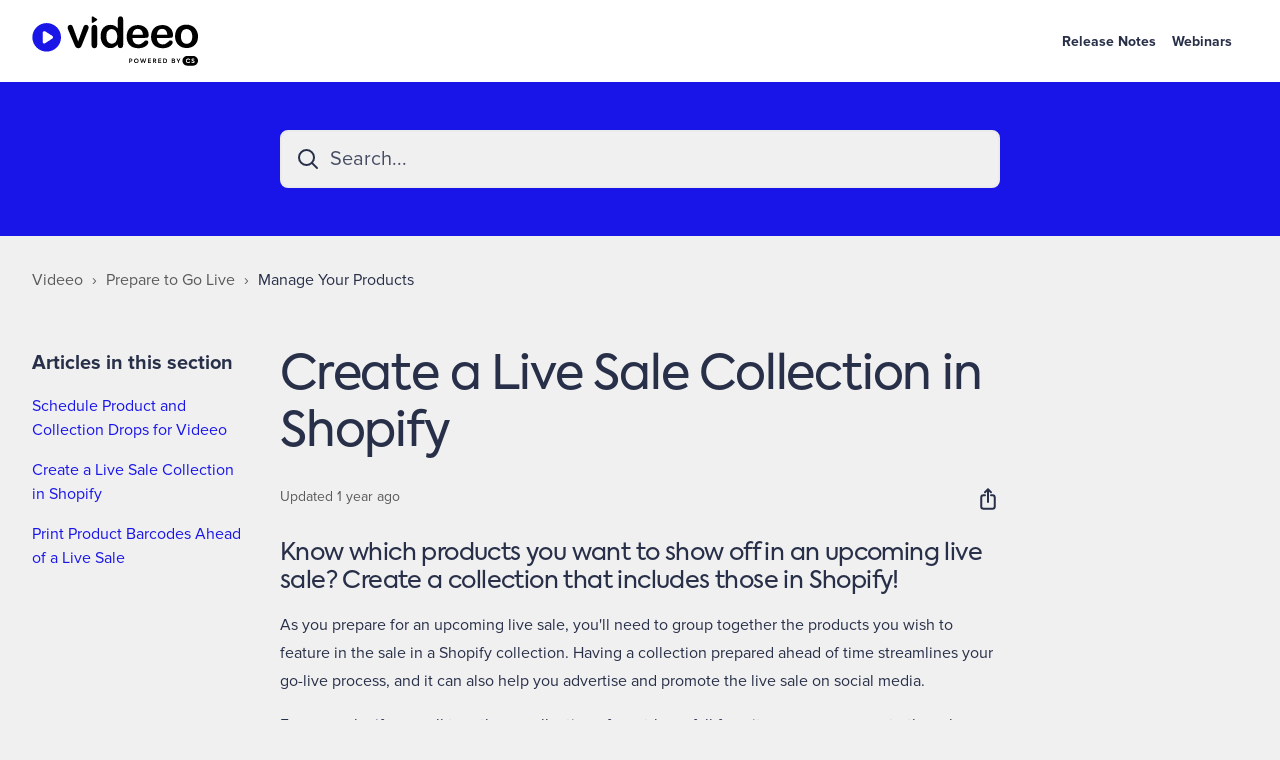

--- FILE ---
content_type: text/html; charset=utf-8
request_url: https://help.videeo.live/hc/en-us/articles/16893676107668-Create-a-Live-Sale-Collection-in-Shopify
body_size: 13794
content:
<!DOCTYPE html>
<html dir="ltr" lang="en-US">
<head>
  <meta charset="utf-8" />
  <!-- v26880 -->


  <title>Create a Live Sale Collection in Shopify &ndash; Videeo</title>

  

  <meta name="description" content="Know which products you want to show off in an upcoming live sale? Create a collection that includes those in Shopify! As you prepare for..." /><meta property="og:image" content="https://help.videeo.live/hc/theming_assets/01HZPGF0VDXFP7MJZMPRPE37W5" />
<meta property="og:type" content="website" />
<meta property="og:site_name" content="Videeo" />
<meta property="og:title" content="Create a Live Sale Collection in Shopify" />
<meta property="og:description" content="Know which products you want to show off in an upcoming live sale? Create a collection that includes those in Shopify!
As you prepare for an upcoming live sale, you'll need to group together the pr..." />
<meta property="og:url" content="https://help.videeo.live/hc/en-us/articles/16893676107668-Create-a-Live-Sale-Collection-in-Shopify" />
<link rel="canonical" href="https://help.videeo.live/hc/en-us/articles/16893676107668-Create-a-Live-Sale-Collection-in-Shopify">
<link rel="alternate" hreflang="en-us" href="https://help.videeo.live/hc/en-us/articles/16893676107668-Create-a-Live-Sale-Collection-in-Shopify">
<link rel="alternate" hreflang="x-default" href="https://help.videeo.live/hc/en-us/articles/16893676107668-Create-a-Live-Sale-Collection-in-Shopify">

  <link rel="stylesheet" href="//static.zdassets.com/hc/assets/application-f34d73e002337ab267a13449ad9d7955.css" media="all" id="stylesheet" />
  <link rel="stylesheet" type="text/css" href="/hc/theming_assets/10364692/11359534265364/style.css?digest=35324908067860">

  <link rel="icon" type="image/x-icon" href="/hc/theming_assets/01HZPGF1512NSD42KKF8RK7V1M">

    

  <meta name="viewport" content="width=device-width, initial-scale=1.0" />
<link rel="preconnect" href="https://fonts.gstatic.com" />























































































































































 

 
  <style type="text/css">
    @font-face {
      font-family: 'Proxima Nova';
      src: url(/hc/theming_assets/01HZPGETCHACZKNC4T2X8CTMD9) format('opentype');
      font-weight: normal;
      font-style: normal;
      font-display: swap;
    }

    @font-face {
      font-family: 'Proxima Nova';
      src: url(/hc/theming_assets/01HZPGET1Q8HMKRC1MBDBP07DX) format('opentype');
      font-weight: bold;
      font-style: normal;
      font-display: swap;
    }

    @font-face {
      font-family: 'Proxima Nova';
      src: url(/hc/theming_assets/01HZPGETS72XKWXBHSNYAY3EXG) format('opentype');
      font-weight: 300;
      font-style: normal;
      font-display: swap;
    }

    @font-face {
      font-family: 'Proxima Nova';
      src: url(/hc/theming_assets/01HZPGESP3A5ZRH71JJV3E12FJ) format('opentype');
      font-weight: 900;
      font-style: normal;
      font-display: swap;
    }
  </style> 



  <style type="text/css">
    @font-face {
      font-family: 'Axiforma';
      src: url(/hc/theming_assets/01HZPGEQ856WNR7J7N49BADS4A) format('opentype');
      font-weight: normal;
      font-style: normal;
      font-display: swap;
    }

    @font-face {
      font-family: 'Axiforma';
      src: url(/hc/theming_assets/01HZPGENC8HPGZPAXWQ131BEB3) format('opentype');
      font-weight: normal;
      font-style: italic;
      font-display: swap;
    }

    @font-face {
      font-family: 'Axiforma';
      src: url(/hc/theming_assets/01HZPGERR20E0D0BTQFW251JJT) format('opentype');
      font-weight: 100;
      font-style: normal;
      font-display: swap;
    }

    @font-face {
      font-family: 'Axiforma';
      src: url(/hc/theming_assets/01HZPGERBMEPYGNSXE7MP0RS88) format('opentype');
      font-weight: 100;
      font-style: italic;
      font-display: swap;
    }

    @font-face {
      font-family: 'Axiforma';
      src: url(/hc/theming_assets/01HZPGEP687BMP7ZSM3WCC16YP) format('opentype');
      font-weight: 200;
      font-style: normal;
      font-display: swap;
    }

    @font-face {
      font-family: 'Axiforma';
      src: url(/hc/theming_assets/01HZPGENT1R3BYD1CDR1R0HV5J) format('opentype');
      font-weight: 200;
      font-style: italic;
      font-display: swap;
    }

     @font-face {
      font-family: 'Axiforma';
      src: url(/hc/theming_assets/01HZPGER18FZBNRH487F8ZMJWS) format('opentype');
      font-weight: 600;
      font-style: normal;
      font-display: swap;
    }

    @font-face {
      font-family: 'Axiforma';
      src: url(/hc/theming_assets/01HZPGEQPJFKRMA2JNXXMDBHHE) format('opentype');
      font-weight: 600;
      font-style: italic;
      font-display: swap;
    }

    @font-face {
      font-family: 'Axiforma';
      src: url(/hc/theming_assets/01HZPGEPXWTEQYS19XNWCK5YJ1) format('opentype');
      font-weight: 500;
      font-style: normal;
      font-display: swap;
    }

    @font-face {
      font-family: 'Axiforma';
      src: url(/hc/theming_assets/01HZPGEPJ7VXTW2DZNMGXR2KEF) format('opentype');
      font-weight: 500;
      font-style: italic;
      font-display: swap;
    }

    @font-face {
      font-family: 'Axiforma';
      src: url(/hc/theming_assets/01HZPGEJKNVZC3A6WC3PC2HDF3) format('opentype');
      font-weight: 700;
      font-style: normal;
      font-display: swap;
    }

    @font-face {
      font-family: 'Axiforma';
      src: url(/hc/theming_assets/01HZPGEJ5MZHDEWD5ENB50KZRV) format('opentype');
      font-weight: 700;
      font-style: italic;
      font-display: swap;
    }
  </style>


<link rel="stylesheet" href="https://cdnjs.cloudflare.com/ajax/libs/font-awesome/6.4.2/css/all.min.css" integrity="sha512-z3gLpd7yknf1YoNbCzqRKc4qyor8gaKU1qmn+CShxbuBusANI9QpRohGBreCFkKxLhei6S9CQXFEbbKuqLg0DA==" crossorigin="anonymous" referrerpolicy="no-referrer" />
<link rel="stylesheet" href="//cdn.jsdelivr.net/gh/highlightjs/cdn-release@10.7.2/build/styles/github.min.css">
<link rel="stylesheet" type="text/css" href="//cdn.jsdelivr.net/npm/slick-carousel@1.8.1/slick/slick.css"/>

<link rel="stylesheet" href="/hc/theming_assets/01HZPGF00881PDTDDGF6CNBMJG" />
<script src="//cdn.jsdelivr.net/npm/jquery@3.6.0/dist/jquery.min.js"></script>
<script src="//cdn.jsdelivr.net/gh/highlightjs/cdn-release@10.7.2/build/highlight.min.js"></script>
<script type="text/javascript" src="//cdn.jsdelivr.net/npm/slick-carousel@1.8.1/slick/slick.min.js"></script>

<link
  rel="stylesheet"
  href="https://cdn.jsdelivr.net/npm/@fancyapps/ui@5.0/dist/fancybox/fancybox.css"
/>
<script src="https://cdn.jsdelivr.net/npm/@fancyapps/ui@5.0/dist/fancybox/fancybox.umd.js"></script>
<script>
  window.LotusConfig = {};
  LotusConfig.css = {
    activeClass: 'is-active',
    hiddenClass: 'is-hidden'
  };
  LotusConfig.signedIn = false;
  LotusConfig.infoTitle =  "Note";
  LotusConfig.successTitle =  "Success";
  LotusConfig.warningTitle =  "Warning";
  LotusConfig.dangerTitle =  "Danger";
  LotusConfig.heroLinksIds = "get-started, sell-blocks, custom-section";

</script>
<script defer src="https://unpkg.com/alpinejs@3.x.x/dist/cdn.min.js"></script>
<script>
  document.addEventListener("alpine:init", () => {
    Alpine.store('mobileMenu', {
      isOpen: false,
    });
  });
</script>
<script src="/hc/theming_assets/01HZPGF070YK7QH6GWS5HQP0H1"></script>
<script src="/hc/theming_assets/01HZPGEY8ADG0PC2VESKKMRZ2K"></script>
<script src="/hc/theming_assets/01HZPGEY4EHAY20K5BK7W7HW4G"></script>
<script src="/hc/theming_assets/01HZPGEZK9QDHQAMMZ4FA6HV7D"></script>
<script src="/hc/theming_assets/01HZPGEYTCHVJ0B2RE7W772NX9"></script>
<script src="/hc/theming_assets/01HZPGEZEW7Q9ZQHRN6GPQWJD4"></script>
<script defer src="/hc/theming_assets/01HZPGEY0NHH8MPPC0WMNPJEYZ" ></script>
<script src="/hc/theming_assets/01HZPGEYZBFDN5JACXBC9XYE32"></script>

  
</head>
<body class="">
  
  
  

  <a class="lt-skip-navigation" tabindex="1" href="#main-content">Skip to main content</a>

<svg hidden xmlns="http://www.w3.org/2000/svg">
  <symbol id="icon-chevron-down">
    <path stroke-linecap="round" stroke-linejoin="round" d="M19.5 8.25l-7.5 7.5-7.5-7.5" />
  </symbol>
  <symbol id="icon-article">
    <path stroke-linecap="round" stroke-linejoin="round" d="M19.5 14.25v-2.625a3.375 3.375 0 00-3.375-3.375h-1.5A1.125 1.125 0 0113.5 7.125v-1.5a3.375 3.375 0 00-3.375-3.375H8.25m0 12.75h7.5m-7.5 3H12M10.5 2.25H5.625c-.621 0-1.125.504-1.125 1.125v17.25c0 .621.504 1.125 1.125 1.125h12.75c.621 0 1.125-.504 1.125-1.125V11.25a9 9 0 00-9-9z" />
  </symbol>
  <symbol id="icon-post">
    <path stroke-linecap="round" stroke-linejoin="round" d="M10.34 15.84c-.688-.06-1.386-.09-2.09-.09H7.5a4.5 4.5 0 110-9h.75c.704 0 1.402-.03 2.09-.09m0 9.18c.253.962.584 1.892.985 2.783.247.55.06 1.21-.463 1.511l-.657.38c-.551.318-1.26.117-1.527-.461a20.845 20.845 0 01-1.44-4.282m3.102.069a18.03 18.03 0 01-.59-4.59c0-1.586.205-3.124.59-4.59m0 9.18a23.848 23.848 0 018.835 2.535M10.34 6.66a23.847 23.847 0 008.835-2.535m0 0A23.74 23.74 0 0018.795 3m.38 1.125a23.91 23.91 0 011.014 5.395m-1.014 8.855c-.118.38-.245.754-.38 1.125m.38-1.125a23.91 23.91 0 001.014-5.395m0-3.46c.495.413.811 1.035.811 1.73 0 .695-.316 1.317-.811 1.73m0-3.46a24.347 24.347 0 010 3.46" />
  </symbol>
  <symbol id="icon-comment">
    <path stroke-linecap="round" stroke-linejoin="round" d="M2.25 12.76c0 1.6 1.123 2.994 2.707 3.227 1.068.157 2.148.279 3.238.364.466.037.893.281 1.153.671L12 21l2.652-3.978c.26-.39.687-.634 1.153-.67 1.09-.086 2.17-.208 3.238-.365 1.584-.233 2.707-1.626 2.707-3.228V6.741c0-1.602-1.123-2.995-2.707-3.228A48.394 48.394 0 0012 3c-2.392 0-4.744.175-7.043.513C3.373 3.746 2.25 5.14 2.25 6.741v6.018z" />
  </symbol>
  <symbol id="icon-user">
    <path fill-rule="evenodd" d="M18 10a8 8 0 11-16 0 8 8 0 0116 0zm-5.5-2.5a2.5 2.5 0 11-5 0 2.5 2.5 0 015 0zM10 12a5.99 5.99 0 00-4.793 2.39A6.483 6.483 0 0010 16.5a6.483 6.483 0 004.793-2.11A5.99 5.99 0 0010 12z" clip-rule="evenodd" />
  </symbol>
  <symbol id="hand-thumb-down">
    <path stroke-linecap="round" stroke-linejoin="round" d="M7.5 15h2.25m8.024-9.75c.011.05.028.1.052.148.591 1.2.924 2.55.924 3.977a8.96 8.96 0 01-.999 4.125m.023-8.25c-.076-.365.183-.75.575-.75h.908c.889 0 1.713.518 1.972 1.368.339 1.11.521 2.287.521 3.507 0 1.553-.295 3.036-.831 4.398C20.613 14.547 19.833 15 19 15h-1.053c-.472 0-.745-.556-.5-.96a8.95 8.95 0 00.303-.54m.023-8.25H16.48a4.5 4.5 0 01-1.423-.23l-3.114-1.04a4.5 4.5 0 00-1.423-.23H6.504c-.618 0-1.217.247-1.605.729A11.95 11.95 0 002.25 12c0 .434.023.863.068 1.285C2.427 14.306 3.346 15 4.372 15h3.126c.618 0 .991.724.725 1.282A7.471 7.471 0 007.5 19.5a2.25 2.25 0 002.25 2.25.75.75 0 00.75-.75v-.633c0-.573.11-1.14.322-1.672.304-.76.93-1.33 1.653-1.715a9.04 9.04 0 002.86-2.4c.498-.634 1.226-1.08 2.032-1.08h.384" />
  </symbol>
  <symbol id="hand-thumb-up">
    <path stroke-linecap="round" stroke-linejoin="round" d="M6.633 10.5c.806 0 1.533-.446 2.031-1.08a9.041 9.041 0 012.861-2.4c.723-.384 1.35-.956 1.653-1.715a4.498 4.498 0 00.322-1.672V3a.75.75 0 01.75-.75A2.25 2.25 0 0116.5 4.5c0 1.152-.26 2.243-.723 3.218-.266.558.107 1.282.725 1.282h3.126c1.026 0 1.945.694 2.054 1.715.045.422.068.85.068 1.285a11.95 11.95 0 01-2.649 7.521c-.388.482-.987.729-1.605.729H13.48c-.483 0-.964-.078-1.423-.23l-3.114-1.04a4.501 4.501 0 00-1.423-.23H5.904M14.25 9h2.25M5.904 18.75c.083.205.173.405.27.602.197.4-.078.898-.523.898h-.908c-.889 0-1.713-.518-1.972-1.368a12 12 0 01-.521-3.507c0-1.553.295-3.036.831-4.398C3.387 10.203 4.167 9.75 5 9.75h1.053c.472 0 .745.556.5.96a8.958 8.958 0 00-1.302 4.665c0 1.194.232 2.333.654 3.375z" />
  </symbol>
  <symbol id="icon-menu">
    <path d="M17.25 12C17.25 11.8011 17.329 11.6103 17.4697 11.4697C17.6103 11.329 17.8011 11.25 18 11.25C18.1989 11.25 18.3897 11.329 18.5303 11.4697C18.671 11.6103 18.75 11.8011 18.75 12C18.75 12.1989 18.671 12.3897 18.5303 12.5303C18.3897 12.671 18.1989 12.75 18 12.75C17.8011 12.75 17.6103 12.671 17.4697 12.5303C17.329 12.3897 17.25 12.1989 17.25 12ZM11.25 12C11.25 11.8011 11.329 11.6103 11.4697 11.4697C11.6103 11.329 11.8011 11.25 12 11.25C12.1989 11.25 12.3897 11.329 12.5303 11.4697C12.671 11.6103 12.75 11.8011 12.75 12C12.75 12.1989 12.671 12.3897 12.5303 12.5303C12.3897 12.671 12.1989 12.75 12 12.75C11.8011 12.75 11.6103 12.671 11.4697 12.5303C11.329 12.3897 11.25 12.1989 11.25 12ZM5.25 12C5.25 11.8011 5.32902 11.6103 5.46967 11.4697C5.61032 11.329 5.80109 11.25 6 11.25C6.19891 11.25 6.38968 11.329 6.53033 11.4697C6.67098 11.6103 6.75 11.8011 6.75 12C6.75 12.1989 6.67098 12.3897 6.53033 12.5303C6.38968 12.671 6.19891 12.75 6 12.75C5.80109 12.75 5.61032 12.671 5.46967 12.5303C5.32902 12.3897 5.25 12.1989 5.25 12Z" stroke-width="1.5" stroke-linecap="round" stroke-linejoin="round"/>
  </symbol>
   <symbol id="icon-search">
    <path stroke-linecap="round" stroke-linejoin="round" d="M21 21l-5.197-5.197m0 0A7.5 7.5 0 105.196 5.196a7.5 7.5 0 0010.607 10.607z" />
  </symbol>
</svg>

<div class="lt-layout">
  <header class="lt-topbar lt-container lt-py-3 lt-mb-8 lt-d-print-none" data-topbar>
    <div class="lt-container-inner lt-d-flex lt-align-items-center lt-justify-content-between lt-w-100">
      <div class="lt-d-flex lt-align-items-center">
        <a title="Home" href="/hc/en-us">
          <img class="lt-topbar__logo lt-flex-shrink-0" src="/hc/theming_assets/01HZPGF0VDXFP7MJZMPRPE37W5" alt="Logo">
        </a>
        
      </div>

      <button
        class="lt-menu-toggle"
        aria-label="Toggle navigation menu"
        aria-controls="user-nav"
        x-data="{}"
        x-bind:aria-expanded="$store.mobileMenu.isOpen"
        x-bind:class="{'is-active': $store.mobileMenu.isOpen}"
        x-on:click="$store.mobileMenu.isOpen = !$store.mobileMenu.isOpen"
        x-on:keydown.escape="$store.mobileMenu.isOpen = false"
        >
        <span></span>
      </button>

      <nav
        class="lt-topbar__controls lt-d-flex lt-flex-column lt-align-items-start lt-flex-lg-row lt-align-items-lg-center"
        id="user-nav"
        x-data="{}"
        x-bind:class="{'is-active': $store.mobileMenu.isOpen}"
        x-on:keydown.escape="$store.mobileMenu.isOpen = false">


          <div class="lt-d-flex lt-justify-content-between lt-align-items-center lt-d-lg-none lt-w-100 lt-order-first lt-gap-3">
            <img class="lt-topbar__logo lt-d-flex lt-flex-shrink-1" src="/hc/theming_assets/01HZPGF0VDXFP7MJZMPRPE37W5" alt="Logo">
            <button class="lt-btn lt-btn--icon lt-flex-shrink-0" type="button" x-on:click="$store.mobileMenu.isOpen = !$store.mobileMenu.isOpen">
              <svg  class="topbar__close" xmlns="http://www.w3.org/2000/svg" fill="none" viewBox="0 0 24 24" stroke-width="1.5" stroke="currentColor">
                <path stroke-linecap="round" stroke-linejoin="round" d="M6 18L18 6M6 6l12 12" />
              </svg>
            </button>
          </div>

        
          <a class="lt-topbar__link"
              href="https://help.videeo.live/hc/en-us/articles/27276114391188">
            
              Release Notes
            
          </a>
        

        

        
          <a class="lt-topbar__link"
              href="https://eventhub.goldcast.io/?eventHubId=12018e5b-dcf4-468a-b1d8-30b0f794c81f">
            
              Webinars
            
          </a>
        
        
        <div class="lt-dropdown lt-dropdown--topbar"
            x-data="categoryMenu()"
            x-cloak
          >
          <button class="lt-dropdown-toggle" aria-haspopup="true" x-show="categories.length > 1">
            <span>Categories</span>
            <svg class="lt-icon" xmlns="http://www.w3.org/2000/svg" fill="none" viewBox="0 0 24 24" stroke-width="2" stroke="currentColor">
              <use xlink:href="#icon-chevron-down"></use>
            </svg>
          </button>
          <span class="lt-dropdown-menu lt-dropdown-menu--topbar" role="menu">
            <template x-for="(category, index) in categories" :key="index">
              <a :href="category.html_url" x-text="category.name" rel="nofollow" role="menuitem">
              </a>
            </template>
          </span>
        </div>
        

        
        
        
          
        
      </nav>
    </div>
  </header>
  <div class="lt-layout__main">


  <main role="main">
    <div class="lt-hero-unit lt-container lt-py-7 lt-mt-n8 lt-d-print-none">
  <div class="lt-container-inner">
    <div class="lt-search-wrap">
      <svg xmlns="http://www.w3.org/2000/svg" fill="none" viewBox="0 0 24 24" stroke-width="2">
         <use xlink:href="#icon-search"></use>
      </svg>
      <form role="search" class="search" data-search="" data-instant="true" autocomplete="off" action="/hc/en-us/search" accept-charset="UTF-8" method="get"><input type="hidden" name="utf8" value="&#x2713;" autocomplete="off" /><input type="search" name="query" id="query" placeholder="Search..." autocomplete="off" aria-label="Search..." /></form>
    </div>
  </div>
</div>

<div class="lt-breadcrumbs-wrapper lt-mb-8 lt-container lt-d-print-none">
  <div class="lt-container-inner"><nav aria-label="Current location">
  <ol class="breadcrumbs">
    
      <li>
        
          <a href="/hc/en-us">Videeo</a>
        
      </li>
    
      <li>
        
          <a href="/hc/en-us/categories/17326443834132-Prepare-to-Go-Live">Prepare to Go Live</a>
        
      </li>
    
      <li>
        
          <a href="/hc/en-us/sections/13805756987028-Manage-Your-Products">Manage Your Products</a>
        
      </li>
    
  </ol>
</nav>
</div>
</div>

<div class="lt-container lt-article-page">
  <div class="lt-container-inner">
    <div class="lt-article-container" id="main-content">
      <div class="lt-article-container__column lt-article-container__sidenav">
        <sidenav-component class="sidenav" force-open="(min-width: 1200px)" force-close="(max-width: 1199px)" > </sidenav-component>
          
          <section class="lt-section-articles">
            <details class="accordion" open>
              <summary class="accordion__summary">
                <span class="accordion__summary-wrapper">
                Articles in this section
                <svg class="lt-icon" xmlns="http://www.w3.org/2000/svg" fill="none" viewBox="0 0 24 24" stroke-width="2" stroke="currentColor">
                    <use xlink:href="#icon-chevron-down"></use>
                  </svg>
                </span>
              </summary>
              <div class="accordion__content">
                <ul role="list" class="lt-article-list lt-section-articles__list">
                  
                    <li class="lt-section-articles__item">
                      <a href="/hc/en-us/articles/27941092423444-Schedule-Product-and-Collection-Drops-for-Videeo"
                        class="lt-section-articles__link ">Schedule Product and Collection Drops for Videeo</a>
                    </li>
                  
                    <li class="lt-section-articles__item">
                      <a href="/hc/en-us/articles/16893676107668-Create-a-Live-Sale-Collection-in-Shopify"
                        class="lt-section-articles__link is-active">Create a Live Sale Collection in Shopify</a>
                    </li>
                  
                    <li class="lt-section-articles__item">
                      <a href="/hc/en-us/articles/13806367411732-Print-Product-Barcodes-Ahead-of-a-Live-Sale"
                        class="lt-section-articles__link ">Print Product Barcodes Ahead of a Live Sale</a>
                    </li>
                  
                
                </ul>

              </div>
            </details>
          </section>
        
      </div>
      <div class="lt-article-container__column lt-article-container__article">
        <article class="lt-article lt-mb-6" data-article itemscope itemtype="http://schema.org/Article">
          <header>
            <h1 class="lt-article__title lt-mb-4" itemprop="name">
              
              Create a Live Sale Collection in Shopify
            </h1>

            <div class="lt-d-sm-flex lt-justify-content-between lt-mb-4 lt-align-items-start">
              <div class="lt-mb-2 lt-me-sm-4">
                <div class="lt-entry-info ">
                  
                  <div class="lt-entry-info__content">
                    
                    <div class="lt-meta">
                      
                        Updated <time datetime="2024-12-05T13:15:56Z" title="2024-12-05T13:15:56Z" data-datetime="relative">December 05, 2024 13:15</time>
                      
                    </div>
                    
                  </div>
                </div>
              </div>

              <div class="lt-article-subscribe lt-d-flex lt-d-print-none lt-align-items-center">
                
                
                  <div class="lt-dropdown" aria-haspopup="true">
                    <button class="lt-btn lt-btn--icon lt-dropdown-toggle">
                      <svg xmlns="http://www.w3.org/2000/svg" aria-hidden="true" fill="none" viewBox="0 0 24 24" stroke-width="2" stroke="currentColor" width="24" height="24">
                        <path stroke-linecap="round" stroke-linejoin="round" d="M9 8.25H7.5a2.25 2.25 0 00-2.25 2.25v9a2.25 2.25 0 002.25 2.25h9a2.25 2.25 0 002.25-2.25v-9a2.25 2.25 0 00-2.25-2.25H15m0-3l-3-3m0 0l-3 3m3-3V15" />
                      </svg>
                      <span class="sr-only">Share</span>
                    </button>
                    <div class="lt-dropdown-menu lt-px-4">
                      
  <ul class="share">
    <li>
      <a href="https://www.facebook.com/share.php?title=Create+a+Live+Sale+Collection+in+Shopify&u=https%3A%2F%2Fhelp.videeo.live%2Fhc%2Fen-us%2Farticles%2F16893676107668-Create-a-Live-Sale-Collection-in-Shopify" class="share-facebook" aria-label="Facebook">
        <svg xmlns="http://www.w3.org/2000/svg" width="12" height="12" focusable="false" viewBox="0 0 12 12" aria-label="Share this page on Facebook">
          <path fill="currentColor" d="M6 0a6 6 0 01.813 11.945V7.63h1.552l.244-1.585H6.812v-.867c0-.658.214-1.242.827-1.242h.985V2.55c-.173-.024-.538-.075-1.23-.075-1.444 0-2.29.767-2.29 2.513v1.055H3.618v1.585h1.484v4.304A6.001 6.001 0 016 0z"/>
        </svg>
      </a>
    </li>
    <li>
      <a href="https://twitter.com/share?lang=en&text=Create+a+Live+Sale+Collection+in+Shopify&url=https%3A%2F%2Fhelp.videeo.live%2Fhc%2Fen-us%2Farticles%2F16893676107668-Create-a-Live-Sale-Collection-in-Shopify" class="share-twitter" aria-label="X Corp">
        <svg xmlns="http://www.w3.org/2000/svg" width="12" height="12" focusable="false" viewBox="0 0 12 12" aria-label="Share this page on X Corp">
          <path fill="currentColor" d="M.0763914 0 3.60864 0 6.75369 4.49755 10.5303 0 11.6586 0 7.18498 5.11431 12 12 8.46775 12 5.18346 7.30333 1.12825 12 0 12 4.7531 6.6879z"/>
        </svg>
      </a>
    </li>
    <li>
      <a href="https://www.linkedin.com/shareArticle?mini=true&source=Videeo&title=Create+a+Live+Sale+Collection+in+Shopify&url=https%3A%2F%2Fhelp.videeo.live%2Fhc%2Fen-us%2Farticles%2F16893676107668-Create-a-Live-Sale-Collection-in-Shopify" class="share-linkedin" aria-label="LinkedIn">
        <svg xmlns="http://www.w3.org/2000/svg" width="12" height="12" focusable="false" viewBox="0 0 12 12" aria-label="Share this page on LinkedIn">
          <path fill="currentColor" d="M10.8 0A1.2 1.2 0 0112 1.2v9.6a1.2 1.2 0 01-1.2 1.2H1.2A1.2 1.2 0 010 10.8V1.2A1.2 1.2 0 011.2 0h9.6zM8.09 4.356a1.87 1.87 0 00-1.598.792l-.085.133h-.024v-.783H4.676v5.727h1.778V7.392c0-.747.142-1.47 1.068-1.47.913 0 .925.854.925 1.518v2.785h1.778V7.084l-.005-.325c-.05-1.38-.456-2.403-2.13-2.403zm-4.531.142h-1.78v5.727h1.78V4.498zm-.89-2.846a1.032 1.032 0 100 2.064 1.032 1.032 0 000-2.064z"/>
        </svg>
      </a>
    </li>
  </ul>


                    </div>
                  </div>
                

                
              </div>
            </div>
          </header>

          <div class="lt-article__body rte rte-enhanced" itemprop="articleBody">
            <h4 id="h_01HDRP1AGQR73VEHHBEYEA62KX">Know which products you want to show off in an upcoming live sale? Create a collection that includes those in Shopify!</h4>
<p>As you prepare for an upcoming live sale, you'll need to group together the products you wish to feature in the sale in a Shopify collection. Having a collection prepared ahead of time streamlines your go-live process, and it can also help you advertise and promote the live sale on social media.</p>
<p>For example, if you pull together a collection of must-have fall favorites, you can promote the sale as&nbsp;<em>Back to School</em> or&nbsp;<em>Fall into Fall</em> and feature images of the products you plan to feature and sell.</p>
<p class="wysiwyg-text-align-center"><iframe title="YouTube video player" src="https://www.youtube.com/embed/h-xJt_n5LRg?si=dLk7KUF6THlAE9CL?rel=0" width="560" height="315" frameborder="0" allowfullscreen="allowfullscreen" allow="accelerometer; autoplay; clipboard-write; encrypted-media; gyroscope; picture-in-picture; web-share"></iframe></p>
<h2 id="h_01HDRP1AGQDGA6AFKEXREV41F6">Create a Collection in Shopify</h2>
<hr>
<h2 id="h_01HDRP1AGQVFMG8BK3S3R8CQ7E" class="wysiwyg-text-align-center"><img src="/hc/article_attachments/17341654329748" alt="VFS_Collect1.gif" width="654" height="372"></h2>
<ol class="number--list">
<li>Select&nbsp;<strong>Products</strong> in the side menu of your Shopify dashboard, then select&nbsp;<strong>Collections</strong>.</li>
<li>Select&nbsp;<strong>Create Collection</strong> in the top-right corner of the page.</li>
<li>Enter a name for your collection in the&nbsp;<strong>Title</strong> field. We recommend a name that will make it easy to recognize and select when going live.</li>
<li>Choose your&nbsp;<strong>Collection Type</strong>:
<ul class="check--list">
<li>
<strong>Manual.&nbsp;</strong>Select this option to manually add products to the collection. This is the method we will walk through in the next section.</li>
<li>
<strong>Automated.&nbsp;</strong>Select this option if you wish to enter selection criteria that will help Shopify automatically add products to the collection. You can learn more about this option <a href="https://help.shopify.com/en/manual/products/collections/automated-collections/auto-create" target="_blank" rel="noopener noreferrer">here</a>.</li>
</ul>
</li>
<li>In the&nbsp;<em>Publishing</em> section, ensure&nbsp;<strong>Online Store</strong><strong>&nbsp;</strong>is selected. You can learn more about this option <a href="https://help.videeo.live/hc/en-us/articles/23185463459092-Publish-Products-and-Collections-to-Videeo-Sales-Channel#h_01HN3JSYHJ605496YCQ9A93MPK" target="_blank" rel="noopener noreferrer">here</a>.</li>
<li>Select&nbsp;<strong>Save</strong><strong>&nbsp;</strong>in the top-right corner of the page.</li>
</ol>
<p>Once you save the collection with the&nbsp;<em>Collection Type&nbsp;</em>of&nbsp;<strong>Manual</strong>, you can proceed with adding products.&nbsp;</p>
<h2 id="h_01HDRP1AGQ2QPW3MPWPD2AQ90D">Add Products to a Collection</h2>
<hr>
<p class="wysiwyg-text-align-left">Products must have an&nbsp;<strong>Active</strong> status in order to appear for a live sale. Any products you add to your live sale collection with an Inactive status will not appear for selection during the live sale.</p>
<h2 id="h_01HDRP1AGQ63N55ADT57RP8A2P" class="wysiwyg-text-align-center"><img src="/hc/article_attachments/17341702092308" alt="VFS_Collect2.gif" width="654" height="372"></h2>
<ol class="number--list">
<li>Locate the&nbsp;<em>Products</em> section and select&nbsp;<strong>Browse</strong>.</li>
<li>On the&nbsp;<em>Add products<strong>&nbsp;</strong></em>pop-up, select the checkbox to the left of each product you wish to add to the collection.
<ul class="check--list">
<li>
<strong>Search.&nbsp;</strong>Use the search field to filter products by name.</li>
<li>
<strong>Scroll.&nbsp;</strong>Scroll through the listing to locate products.</li>
</ul>
</li>
<li>Select&nbsp;<strong>Done</strong> in the bottom-right corner of the pop-up.</li>
</ol>
<p>Please note that the order products that appear in your live sale will mirror the order in the collection. Having your products in the order you intend to feature them can save you time searching for the product in your live sale listing.</p>
<p>Products within a collection sync in the order in which they were added. If modifications are made to the order of products within a collection, then a new sync needs to be triggered to respect the new order. This can be achieved by updating the name of the collection or by adding/removing a product.</p>
<h2 id="h_01HDRP1AGQKR1W41QCXMJS92PX">Select a Collection for a Live Sale</h2>
<hr>
<p class="wysiwyg-text-align-center"><img src="/hc/article_attachments/17341907108628" alt="VFS_Collect3.png" width="653" height="335"></p>
<ol class="number--list">
<li class="wysiwyg-text-align-left">Select&nbsp;<strong>Videeo by CommentSold</strong> in the&nbsp;<em>Apps</em> section of your Shopify dashboard, then select&nbsp;<strong>Go Live</strong>.</li>
<li class="wysiwyg-text-align-left">In the&nbsp;<strong>Select your Run of Show/Collection</strong> drop-down, either click into the field to expand a list of available collections or type the name of the collection you created for the live sale.</li>
</ol>
<p>From here, you can proceed with the other steps to go live on your preferred channels (e.g., your website, Instagram, etc.).</p>
          </div>
          
          

          <div data-prevnext></div>
        </article>

        
          <footer class="lt-article-vote lt-d-print-none lt-mb-6 lt-d-flex lt-align-items-center lt-flex-column lt-flow lt-text-center">
            <div class="h5 lt-article-vote__question">Was this article helpful?</div>
            <div class="lt-article-vote__controls">
              <button type="button" class="lt-btn lt-btn--secondary lt-article-vote__item lt-article-vote__item--up" data-auth-action="signin" aria-label="This article was helpful" aria-pressed="false">Yes</button>
              <button type="button" class="lt-btn lt-btn--secondary lt-article-vote__item lt-article-vote__item--down" data-auth-action="signin" aria-label="This article was not helpful" aria-pressed="false">No</button>
            </div>
            <span class="lt-article-vote__label">0 out of 1 found this helpful</span>
          </footer>
        

        

        
      </div>
      <div class="lt-article-container__column lt-article-container__sidebar lt-d-print-none">
        <div data-toc='{"mobileBreakpoint": 1199}'></div>


      </div>
    </div>
  </div>
</div>


  </main>

  </div>
  <footer class="lt-footer lt-container lt-py-8 lt-d-print-none">
    <div class="lt-container-inner lt-d-flex lt-flex-column lt-flex-sm-row lt-justify-content-between">
      <div class="lt-footer__copyright copyright lt-mb-4 lt-mb-sm-0 lt-flow">
        <p>&copy; Videeo</p>
        
      </div>
      <div>
        
        
        
          <a href="https://www.youtube.com/@CommentSold" target="_blank" class="lt-footer__social-link fa-brands fa-youtube">
            <span class="sr-only">YouTube</span>
          </a>
        
        
        
          <a href="https://www.instagram.com/videeo.live/?hl=en" target="_blank" class="lt-footer__social-link fa-brands fa-instagram">
            <span class="sr-only">Instagram</span>
          </a>
        
        
      </div>
    </div>
  </footer>
</div>

<button class="lt-scroll-to-top lt-d-print-none lt-p-0 lt-d-none lt-d-md-flex lt-justify-content-center lt-align-items-center" data-scroll-to-top>
  <div class="sr-only">Return to top</div>
  <svg xmlns="http://www.w3.org/2000/svg" aria-hidden="true" fill="none" viewBox="0 0 24 24" stroke-width="2" stroke="currentColor" width="16" height="16">
    <path stroke-linecap="round" stroke-linejoin="round" d="M4.5 15.75l7.5-7.5 7.5 7.5" />
  </svg>
</button>



<div 
  class="lt-backdrop"
  x-data=""
  x-bind:class="{'is-active': $store.mobileMenu.isOpen}"
  x-on:click="$store.mobileMenu.isOpen = false">
</div>


<div hidden data-popular-searches>
  
    installation, branding, customization
  
</div>

<div hidden data-hero-links>
  
    Start, Sell, Be Inspired
  
</div>

<script src="/hc/theming_assets/01HZPGEZAPG77XKZJ1YJKTX8E3"></script>
<script src="/hc/theming_assets/01HZPGEYHTS8RRPVP9A9DD0KN7"></script>
<script src="/hc/theming_assets/01HZPGEZ3Y09J2FY90379HXCAF"></script>
<script src="/hc/theming_assets/01HZPGEXQBY1X4F316HYH1NKX0"></script>

  <script src="/hc/theming_assets/01HZPGEV2WYNMGYKZ0339FXG7C"></script>



    <div class="powered-by-zendesk">
  <svg xmlns="http://www.w3.org/2000/svg" width="26" height="26" focusable="false" viewBox="0 0 26 26">
    <path d="M12 8.2v14.5H0zM12 3c0 3.3-2.7 6-6 6S0 6.3 0 3h12zm2 19.7c0-3.3 2.7-6 6-6s6 2.7 6 6H14zm0-5.2V3h12z"/>
  </svg>

  <a href="https://www.zendesk.com/service/help-center/?utm_source=helpcenter&utm_medium=poweredbyzendesk&utm_campaign=text&utm_content=CommentSold" target="_blank" rel="nofollow">Powered by Zendesk</a>
</div>


  <!-- / -->

  
  <script src="//static.zdassets.com/hc/assets/en-us.bbb3d4d87d0b571a9a1b.js"></script>
  

  <script type="text/javascript">
  /*

    Greetings sourcecode lurker!

    This is for internal Zendesk and legacy usage,
    we don't support or guarantee any of these values
    so please don't build stuff on top of them.

  */

  HelpCenter = {};
  HelpCenter.account = {"subdomain":"commentsoldsupport","environment":"production","name":"CommentSold"};
  HelpCenter.user = {"identifier":"da39a3ee5e6b4b0d3255bfef95601890afd80709","email":null,"name":"","role":"anonymous","avatar_url":"https://assets.zendesk.com/hc/assets/default_avatar.png","is_admin":false,"organizations":[],"groups":[]};
  HelpCenter.internal = {"asset_url":"//static.zdassets.com/hc/assets/","web_widget_asset_composer_url":"https://static.zdassets.com/ekr/snippet.js","current_session":{"locale":"en-us","csrf_token":null,"shared_csrf_token":null},"usage_tracking":{"event":"article_viewed","data":"[base64]--aa5783b1cc48d494726fed99393665200b5281fd","url":"https://help.videeo.live/hc/activity"},"current_record_id":"16893676107668","current_record_url":"/hc/en-us/articles/16893676107668-Create-a-Live-Sale-Collection-in-Shopify","current_record_title":"Create a Live Sale Collection in Shopify","current_text_direction":"ltr","current_brand_id":11359534265364,"current_brand_name":"Videeo","current_brand_url":"https://videeosupport.zendesk.com","current_brand_active":true,"current_path":"/hc/en-us/articles/16893676107668-Create-a-Live-Sale-Collection-in-Shopify","show_autocomplete_breadcrumbs":true,"user_info_changing_enabled":false,"has_user_profiles_enabled":true,"has_end_user_attachments":true,"user_aliases_enabled":false,"has_anonymous_kb_voting":false,"has_multi_language_help_center":true,"show_at_mentions":false,"embeddables_config":{"embeddables_web_widget":false,"embeddables_help_center_auth_enabled":false,"embeddables_connect_ipms":false},"answer_bot_subdomain":"static","gather_plan_state":"subscribed","has_article_verification":true,"has_gather":true,"has_ckeditor":true,"has_community_enabled":false,"has_community_badges":true,"has_community_post_content_tagging":false,"has_gather_content_tags":true,"has_guide_content_tags":true,"has_user_segments":true,"has_answer_bot_web_form_enabled":false,"has_garden_modals":false,"theming_cookie_key":"hc-da39a3ee5e6b4b0d3255bfef95601890afd80709-2-preview","is_preview":false,"has_search_settings_in_plan":true,"theming_api_version":3,"theming_settings":{"toggle_translations":false,"animate":true,"logo":"/hc/theming_assets/01HZPGF0VDXFP7MJZMPRPE37W5","logo_height":"50px","favicon":"/hc/theming_assets/01HZPGF1512NSD42KKF8RK7V1M","color_bg_body":"#f0f0f0","color_bg_secondary":"#F2F2F2","color_bg_cta":"#e5e0ff","color_bg_contact_boxes":"rgba(255, 255, 255, 1)","color_brand_primary":"rgba(0, 0, 0, 1)","color_brand_primary_inverse":"#fff","color_secondary_button":"rgba(25, 21, 232, 1)","color_tertiary_button":"#9966FF","color_text_primary":"#282f48","color_text_secondary":"#5A5A5A","color_link":"#1915E8","color_link_hover":"#330066","color_border":"#EBEBEB","block_bg":"rgba(25, 21, 232, 1)","block_text_color":"#fff","color_brand_info":"#1B50F7","color_brand_success":"#05BB0C","color_brand_warning":"#DB8709","color_brand_danger":"#C70606","border_radius_base":"8px","border_radius_lg":"16px","border_width":"2px","font_size_base":"16px","heading_font":"'Axiforma', sans-serif","heading_font_weight":"400","font_family_base":"'Proxima Nova', sans-serif","line_height_body":"1.5","line_height_heading":"1.2","topbar_bg":"#fff","topbar_text_color":"#282f48","help_center_name":"","show_category_menu":true,"show_sign_in":false,"show_submit_a_request":false,"topbar_link_1_title":"Release Notes","topbar_link_1_url":"https://help.videeo.live/hc/en-us/articles/27276114391188","topbar_link_2_title":"","topbar_link_2_url":"","topbar_link_3_title":"Webinars","topbar_link_3_url":"https://eventhub.goldcast.io/?eventHubId=12018e5b-dcf4-468a-b1d8-30b0f794c81f","footer_bg":"rgba(0, 0, 0, 1)","footer_text_color":"#fff","toggle_footer_creator_text":false,"show_info_block":false,"toggle_custom_blocks":true,"promoted_articles_type":"accordion","promoted_articles_title":"Frequently Asked Questions","category_tree_type":"hidden","category_tree_boxes_alignment":"start","show_recent_activities":"hidden","toggle_contact_boxes":true,"toggle_slider":true,"slider_title":"","toggle_custom_block":true,"toggle_bottom_cta":false,"categories_per_line":3,"promoted_articles_per_line":2,"hero_unit_alignment":"center","hero_unit_bg":"rgba(25, 21, 232, 1)","show_hero_unit_image":true,"hero_unit_mask_bg":"rgba(0, 0, 0, 0)","hero_homepage_image":"/hc/theming_assets/01J18H7X50VXRZGG97GZKH8P7T","hero_unit_color_text":"#fff","hero_title":"How can we help you succeed?","search_placeholder":"Search...","show_hero_unit_button":false,"show_popular_searches":false,"popular_searches_label":"Popular","popular_searches_keywords":"installation, branding, customization","show_hero_links":true,"hero_link_keywords":"Start, Sell, Be Inspired","hero_link_ids":"get-started, sell-blocks, custom-section","info_block_title":"Information","info_block_text":"COVID-19 might have sent us home, but we are still there for you via email and chat. Delivery info COVID-19 Your parcel will arrive on time. All orders can be processed normally. The highest hygiene standards apply in our warehouse as well as at delivery. This also applies to your package and the products you order.","custom_blocks_title":"Start","custom_blocks_desc":"Jumpstart your success with a suite of powerful, next-gen video commerce tools to transform your Shopify store!","custom_blocks_alignment":"center","custom_blocks_per_line":3,"icon_color":"rgba(25, 21, 232, 1)","icon_height":"64px","custom_block_1_type":"custom","custom_block_1_icon":"/hc/theming_assets/01J2BW3RX7BHPR6SCQ5CCFDRKM","custom_block_1_title":"Build your mobile app","custom_block_1_description":"Launch a branded shopping app and make it easy for shoppers to purchase 24/7.","custom_block_1_url":"https://help.videeo.live/hc/en-us/categories/23184052620308","custom_block_2_type":"custom","custom_block_2_icon":"/hc/theming_assets/01HZN4QDVKCZGQGYNREBGFTMHX","custom_block_2_title":"Create shoppable videos","custom_block_2_description":"Design a shoppable TikTok-like feed you control--zero algorithms, zero ads.","custom_block_2_url":"https://help.videeo.live/hc/en-us/categories/24841192151700","custom_block_3_type":"custom","custom_block_3_icon":"/hc/theming_assets/01J2BW9G38VP5X9S11GVK4WSE1","custom_block_3_title":"Go live with Videeo","custom_block_3_description":"Lights, camera, action! Go live with your host or invite co-hosts and customers to join you on air!","custom_block_3_url":"https://help.videeo.live/hc/en-us/categories/17326415181076","custom_block_4_type":"custom","custom_block_4_icon":"/hc/theming_assets/01HZPGF27FPG4S9BMGW64V9CCM","custom_block_4_title":"Prepare to go live","custom_block_4_description":"Get ready for your a live show with these checklist and equipment recommendations.","custom_block_4_url":"https://help.videeo.live/hc/en-us/categories/17326443834132","custom_block_5_type":"custom","custom_block_5_icon":"/hc/theming_assets/01J44R3J14435ZMAWRDXJ7TMPY","custom_block_5_title":"Experience live shopping","custom_block_5_description":"Understand the live shopping experience from your customers' point of view.","custom_block_5_url":"https://help.videeo.live/hc/en-us/articles/17169733959316-Experience-a-Live-Shopping-Event-as-a-Customer","custom_block_6_type":"custom","custom_block_6_icon":"/hc/theming_assets/01J44R52MXH2KVVNZP74VTP0HR","custom_block_6_title":"Get insight with analytics","custom_block_6_description":"Make data-driven decisions for your business with Videeo analytics.","custom_block_6_url":"https://help.videeo.live/hc/en-us/articles/27347467985428","custom_block_7_type":"custom","custom_block_7_icon":"/hc/theming_assets/01J44RF1JJFE7RVFAZB7KQXGVG","custom_block_7_title":"Manage your account","custom_block_7_description":"Learn how to install Videeo, manage your plan, and more.","custom_block_7_url":"https://help.videeo.live/hc/en-us/categories/28977391709460","custom_block_8_type":"custom","custom_block_8_icon":"/hc/theming_assets/01HZPGF3C0KFFPKA9YA3Y950GR","custom_block_8_title":"Learn with us","custom_block_8_description":"Explore our video library of helpful how-to and strategy videos.","custom_block_8_url":"https://www.youtube.com/playlist?list=PLfiImKdLOQtp-LL6QnBop8_KKDIhIikEL","custom_block_9_type":"custom","custom_block_9_icon":"/hc/theming_assets/01J44RM6W4JPHCAT6SMFVA3MRC","custom_block_9_title":"Troubleshoot issues","custom_block_9_description":"Browse frequently asked questions about Videeo features","custom_block_9_url":"https://help.videeo.live/hc/en-us/categories/27350815180948","cta_alignment":"center","bottom_cta_title":"Can't find what you're looking for?","bottom_cta_subtitle":"Our support team is here for you!","custom_section_title":"Be Inspired","custom_section_desc":"The possibilities are endless with a video commerce platform like Videeo!","custom_section_image_alignment":"right","custom_section_1_link":"https://help.videeo.live/hc/en-us/articles/24540975607700","custom_section_1_text":"Explore the power of Popclips - shoppable videos that turn browsing into buying by allowing customers to purchase directly from the video. Engage and captivate with ease! Visit our demo site or mobile app to see Popclips in action and discover how they can boost your sales and engagement.","custom_section_1_image":"/hc/theming_assets/01HZT35VYEV54E6X6KQXDNJ7G8","custom_section_2_link":"https://help.videeo.live/hc/en-us/articles/23184283545236","custom_section_2_text":"Unlock the benefits of your own Mobile App to boost customer engagement and simplify shopping. Check out our customers' apps in the App Store to see the possibilities for your brand.","custom_section_2_image":"/hc/theming_assets/01HZT650R647C2T8MV0BNFN01A","contact_boxes_title":"We're Here to Help","contact_boxes_per_line":3,"contact_boxes_icon_size":"50px","contact_box_1_toggle":true,"contact_box_1_link_toggle":false,"contact_box_1_url":"https://help.videeo.live/hc/en-us/categories/27350815180948","contact_box_1_icon":"/hc/theming_assets/01HZT4QZFKDNS77JCK287680H7","contact_box_1_title":"Troubleshoot issues","contact_box_1_text":"Get answers to commonly asked questions!","contact_box_1_btn_text":"Get help","contact_box_2_toggle":true,"contact_box_2_link_toggle":false,"contact_box_2_url":"mailto:support@commentsold.com","contact_box_2_icon":"/hc/theming_assets/01HZPGF4SZ619DXAA6HXF834GK","contact_box_2_title":"Email \u0026  chat support","contact_box_2_text":"We've got how-to articles to get you started!","contact_box_2_btn_text":"Contact us","contact_box_3_toggle":false,"contact_box_3_link_toggle":false,"contact_box_3_url":"https://calendly.com/videeo/videeo-office-hours-1?back=1\u0026month=2024-06","contact_box_3_icon":"/hc/theming_assets/01HZN4BSHZ13RN7R7VJ767YG7T","contact_box_3_title":"Office hours","contact_box_3_text":"Reserve your spot! Time slots available every day!","contact_box_3_btn_text":"Sign up","contact_box_4_toggle":true,"contact_box_4_link_toggle":false,"contact_box_4_url":"https://www.youtube.com/playlist?list=PLfiImKdLOQtp-LL6QnBop8_KKDIhIikEL","contact_box_4_icon":"/hc/theming_assets/01J42JKJX0HZ40JDJFQZ7Y6D8D","contact_box_4_title":"Video library","contact_box_4_text":"For how-to and support videos please visit our channel","contact_box_4_btn_text":"Get help","facebook_url":"","x_url":"","youtube_url":"https://www.youtube.com/@CommentSold","linkedin_url":"","instagram_url":"https://www.instagram.com/videeo.live/?hl=en","reddit_url":"","info_title":"Note","success_title":"Success","warning_title":"Warning","danger_title":"Danger","show_articles_in_section":true,"show_article_author":false,"show_article_comments":false,"show_follow_article":false,"show_print_article":false,"show_article_sharing":true,"show_article_boxes":false,"beautify_article":true,"show_follow_section":true,"show_follow_community_post":true,"show_print_post":true,"show_community_post_sharing":true,"show_follow_community_topic":true,"show_new_request_tip":true,"new_request_tip_text":"Aim to include as much information and detail in your request as possible to reduce delays between replies","error_page_articles_title":"These articles might be helpful","request_list_beta":false},"has_pci_credit_card_custom_field":true,"help_center_restricted":false,"is_assuming_someone_else":false,"flash_messages":[],"user_photo_editing_enabled":true,"user_preferred_locale":"en-us","base_locale":"en-us","login_url":"https://commentsoldsupport.zendesk.com/access?brand_id=11359534265364\u0026return_to=https%3A%2F%2Fhelp.videeo.live%2Fhc%2Fen-us%2Farticles%2F16893676107668-Create-a-Live-Sale-Collection-in-Shopify","has_alternate_templates":true,"has_custom_statuses_enabled":true,"has_hc_generative_answers_setting_enabled":true,"has_generative_search_with_zgpt_enabled":false,"has_suggested_initial_questions_enabled":false,"has_guide_service_catalog":true,"has_service_catalog_search_poc":false,"has_service_catalog_itam":false,"has_csat_reverse_2_scale_in_mobile":false,"has_knowledge_navigation":false,"has_unified_navigation":false,"has_unified_navigation_eap_access":false,"has_csat_bet365_branding":false,"version":"v26880","dev_mode":false};
</script>

  
  
  <script src="//static.zdassets.com/hc/assets/hc_enduser-9d4172d9b2efbb6d87e4b5da3258eefa.js"></script>
  <script type="text/javascript" src="/hc/theming_assets/10364692/11359534265364/script.js?digest=35324908067860"></script>
  
</body>
</html>

--- FILE ---
content_type: image/svg+xml
request_url: https://help.videeo.live/hc/theming_assets/01HZPGF0VDXFP7MJZMPRPE37W5
body_size: 4911
content:
<svg width="477" height="144" viewBox="0 0 477 144" fill="none" xmlns="http://www.w3.org/2000/svg">
<path d="M42.0998 20.3467C19.4055 20.3467 1 38.7552 1 61.4531C1 84.1509 19.4055 102.559 42.0998 102.559C64.794 102.559 83.1995 84.1509 83.1995 61.4531C83.1995 38.7552 64.794 20.3467 42.0998 20.3467ZM58.1972 65.1467L37.4984 78.4169C34.8626 80.5467 30.6186 78.4169 30.6186 74.7233V48.1977C30.6186 45.0552 34.8626 42.9254 37.4984 43.9531L58.1972 57.2233C60.8329 59.3531 60.8329 63.5977 58.1972 65.1765V65.1467Z" fill="#1916E7"/>
<path d="M118.819 35.9102L132.326 73.3676L146.398 34.2123C147.53 31.1144 148.646 28.8655 149.778 27.4357C150.91 26.0357 152.593 25.4697 154.856 25.4697C156.822 25.4697 158.802 26.3038 160.202 27.7187C161.602 29.1187 162.451 30.8165 162.451 32.4995C162.451 33.3336 162.451 34.1974 162.182 35.0314C161.914 35.8655 161.617 36.9974 161.349 37.8463C161.081 38.7102 160.515 39.5442 160.217 40.6612L144.447 80.1144C143.881 81.2463 143.315 82.6463 142.749 84.3293C141.916 86.0272 141.35 87.4272 140.501 88.8421C139.667 89.974 138.535 91.091 137.404 91.657C136.004 92.2229 134.589 92.7889 132.891 92.7889C130.643 92.7889 128.677 92.2229 127.248 91.091C125.848 89.9591 124.716 88.8421 124.15 87.7102C123.584 86.3102 122.453 84.0612 120.77 80.0995L104.405 41.2123C104.137 40.3782 103.571 39.2463 103.273 38.3974C103.005 37.5633 102.439 36.4314 102.439 35.2995C102.439 34.1676 102.171 33.3336 102.171 32.7676C102.171 31.6357 102.439 30.5187 103.303 29.3867C104.137 28.2548 105 27.4208 106.117 26.5719C106.951 25.7378 108.366 25.4399 109.765 25.4399C112.58 25.4399 114.277 26.274 115.409 27.6889C116.243 29.3867 117.375 32.2016 118.775 35.8506L118.819 35.9102Z" fill="black"/>
<path d="M186.991 34.7787V82.6617C186.991 86.0426 186.157 88.5745 184.743 90.2723C183.045 91.9702 181.094 92.8043 178.831 92.8043C176.567 92.8043 174.319 91.9702 172.919 90.2723C171.519 88.5745 170.67 86.0574 170.67 82.9447V35.3596C170.67 31.9787 171.504 29.7149 172.919 28.0319C174.319 26.334 176.299 25.5 178.831 25.5C181.362 25.5 183.343 26.334 184.743 28.0319C186.44 29.7298 186.991 31.9787 186.991 34.8085V34.7787Z" fill="black"/>
<path d="M245.856 83.2274V81.5295C243.608 84.0615 241.344 86.0423 239.379 87.7402C237.13 89.4381 234.867 90.5551 232.335 91.3891C229.804 92.2232 226.989 92.521 224.175 92.521C220.229 92.521 216.565 91.687 213.185 89.9891C209.805 88.2912 206.975 86.0423 204.459 82.9444C201.927 79.8466 200.245 76.1678 198.815 71.9529C197.415 67.7381 196.849 63.2253 196.849 58.4444C196.849 48.0189 199.381 40.1402 204.459 34.2125C209.537 28.5678 216.014 25.4849 224.443 25.4849C229.223 25.4849 233.169 26.3189 236.564 28.0168C239.945 29.7147 243.042 32.2317 246.124 35.6274V11.1274C246.124 7.74657 246.69 5.21465 248.09 3.51678C249.49 1.81891 250.904 0.984863 253.436 0.984863C255.967 0.984863 257.948 1.81891 259.348 3.2338C260.748 4.93167 261.313 7.18061 261.313 10.2785V83.2423C261.313 86.3402 260.48 88.887 259.065 90.287C257.665 91.9849 255.685 92.5359 253.421 92.5359C251.158 92.5359 249.207 91.7019 247.777 90.004C246.437 88.5742 245.871 86.3253 245.871 83.2125L245.856 83.2274ZM213.185 59.0104C213.185 63.5232 213.751 67.1721 215.151 70.5678C216.55 73.6657 218.531 76.2125 220.794 77.6125C223.326 79.3104 225.872 79.8615 228.687 79.8615C231.501 79.8615 234.331 79.0274 236.579 77.6125C238.828 76.2125 240.793 73.6657 242.223 70.5678C243.623 67.47 244.471 63.5232 244.471 58.7423C244.471 54.2295 243.638 50.5806 242.223 47.4827C240.793 44.3849 238.843 41.8381 236.311 40.1551C233.78 38.4721 231.233 37.6232 228.404 37.6232C225.306 37.6232 222.76 38.4572 220.243 40.1551C217.995 41.853 216.029 44.37 214.6 47.4827C213.736 51.1168 213.17 54.7955 213.17 59.0104H213.185Z" fill="black"/>
<path d="M320.223 63.2401H288.118C288.118 66.8891 288.952 70.2848 290.366 73.0997C291.796 75.9146 293.746 78.1784 296.278 79.5784C298.809 80.9784 301.356 81.8274 304.438 81.8274C306.404 81.8274 308.087 81.5593 309.784 81.2614C311.482 80.6955 312.882 80.1295 314.564 79.0125C315.964 77.8806 317.379 77.0465 318.779 75.9146C320.178 74.7827 321.876 73.3827 323.857 71.4018C324.69 70.5678 325.822 70.2699 327.505 70.2699C329.188 70.2699 330.602 70.8359 331.719 71.6699C332.851 72.504 333.417 73.9189 333.417 75.6167C333.417 77.0167 332.851 78.9976 331.719 80.9635C330.587 82.9295 328.905 84.9104 326.373 86.6082C324.125 88.5742 321.027 89.9891 317.364 91.121C313.716 92.2529 309.755 92.8189 304.974 92.8189C294.283 92.8189 286.122 89.721 280.181 83.8082C274.269 77.8955 271.439 69.4359 271.439 59.3082C271.439 54.5274 272.273 50.0146 273.688 45.7997C275.118 41.5848 277.336 37.9061 280.166 35.1061C282.98 32.2912 286.375 29.7593 290.59 28.3295C294.536 26.6316 299.316 26.0806 304.096 26.0806C310.574 26.0806 316.217 27.4806 320.729 30.2955C325.241 33.1104 328.89 36.5061 331.153 40.9891C333.402 45.4721 334.534 49.7167 334.534 54.2295C334.534 58.4444 333.402 61.0061 330.885 62.3912C328.071 62.6593 324.676 63.2252 320.164 63.2252L320.223 63.2401ZM288.118 53.9465H317.96C317.692 48.3018 315.994 44.087 313.448 41.2572C310.901 38.4423 307.238 37.0423 303.024 37.0423C298.81 37.0423 295.414 38.4423 292.898 41.2572C290.083 44.0721 288.683 48.3018 288.118 53.9465Z" fill="black"/>
<path d="M390.375 63.2401H357.972C357.972 66.8891 358.806 70.2848 360.221 73.0997C361.65 75.9146 363.601 78.1784 366.132 79.5784C368.664 80.9784 371.21 81.8274 374.293 81.8274C376.259 81.8274 377.941 81.5593 379.639 81.2614C381.336 80.6955 382.736 80.1295 384.419 79.0125C385.819 77.8806 387.233 77.0465 388.633 75.9146C390.033 74.7827 391.73 73.3827 393.711 71.4018C394.545 70.5678 395.677 70.2699 397.359 70.2699C399.042 70.2699 400.457 70.8359 401.574 71.6699C402.705 72.504 403.271 73.9189 403.271 75.6167C403.271 77.0167 402.705 78.9976 401.574 80.9635C400.442 82.9295 398.759 84.9104 396.228 86.6082C393.979 88.5742 390.882 89.9891 387.218 91.121C383.57 92.2529 379.609 92.8189 374.829 92.8189C364.137 92.8189 355.977 89.721 350.035 83.8082C344.123 77.8955 341.309 69.4359 341.309 59.3082C341.309 54.5274 342.143 50.0146 343.557 45.7997C344.957 41.5848 347.206 37.9061 350.035 35.1061C352.85 32.0082 356.245 29.7593 360.459 28.3295C364.405 26.6316 369.185 26.0806 373.965 26.0806C380.443 26.0806 386.087 27.4806 390.599 30.2955C395.111 33.1104 398.759 36.5061 401.023 40.9891C403.271 45.5018 404.403 49.7167 404.403 54.2295C404.403 58.4444 403.271 61.0061 400.755 62.3912C397.94 62.6593 394.545 63.2252 390.331 63.2252L390.375 63.2401ZM357.972 53.9465H387.814C387.546 48.3018 385.848 44.087 383.302 41.2572C380.771 38.4423 377.092 37.0423 372.878 37.0423C368.664 37.0423 365.269 38.4423 362.752 41.2572C360.221 44.0721 358.538 48.3018 357.972 53.9465Z" fill="black"/>
<path d="M476 59.0102C476 63.791 475.166 68.5719 473.751 72.5187C472.352 76.7336 470.103 80.1293 466.976 83.2123C464.162 86.3102 460.498 88.5591 456.552 89.9889C452.606 91.6868 448.079 92.2378 443.046 92.2378C438.013 92.2378 433.486 91.4038 429.539 89.7059C425.593 88.0081 422.213 85.7591 419.116 82.6613C416.018 79.5634 414.038 76.1825 412.34 71.9676C410.643 67.7527 410.092 63.24 410.092 58.4591C410.092 53.3804 410.925 48.8974 412.34 44.6527C413.74 40.4378 415.988 37.0421 418.818 33.9591C421.632 30.8613 425.027 28.6123 429.242 27.1825C433.188 25.4847 437.715 24.9336 442.748 24.9336C447.781 24.9336 452.308 25.7676 456.254 27.4655C460.2 29.1634 463.864 31.4123 466.678 34.5102C469.493 37.6081 471.756 40.9889 473.454 45.2038C475.434 49.7166 476 54.2293 476 59.0102ZM459.367 59.0102C459.367 52.2336 457.967 46.8868 454.855 43.2379C451.742 39.5889 447.811 37.5932 443.031 37.5932C439.948 37.5932 436.821 38.4272 434.573 40.1251C432.041 41.823 430.358 44.34 428.929 47.4527C427.529 50.8336 426.963 54.4974 426.963 59.0102C426.963 63.2251 427.529 67.1719 428.929 70.2698C430.329 73.3676 432.026 75.9144 434.573 77.5974C437.104 79.2953 439.919 80.1293 443.299 80.1293C448.377 80.1293 452.308 78.1634 455.123 74.4847C457.967 71.1187 459.367 65.757 459.367 59.0102Z" fill="black"/>
<path d="M171.207 3.50181V17.5763C171.207 19.5422 173.455 20.6741 174.855 19.5422L185.845 12.4976C187.244 11.6635 187.244 9.39968 185.845 8.28266L174.87 1.23798C173.47 0.701806 171.221 1.83372 171.221 3.48691L171.207 3.50181Z" fill="black"/>
<path d="M461.922 115H445.341C437.633 115 431.328 121.307 431.328 129.013C431.328 136.721 437.635 143.026 445.341 143.026H461.922C469.63 143.026 475.935 136.719 475.935 129.013C475.935 121.305 469.628 115 461.922 115ZM444.943 131.984C445.674 132.762 446.708 133.196 447.788 133.158C449.257 133.134 450.629 132.343 451.376 131.092L451.506 130.875L453.77 132.177L453.65 132.398C453.093 133.423 452.268 134.25 451.26 134.788C450.209 135.383 449.013 135.702 447.803 135.685C447.721 135.687 447.639 135.689 447.554 135.689C445.843 135.689 444.179 135.01 442.961 133.799L443.029 133.732L442.954 133.802C440.451 131.111 440.463 126.908 442.981 124.237C444.307 122.964 446.115 122.274 447.931 122.347C450.322 122.265 452.55 123.555 453.7 125.683L453.821 125.903L451.569 127.21L451.441 126.981C450.732 125.71 449.377 124.902 447.909 124.871C446.814 124.837 445.732 125.269 444.965 126.052C443.415 127.738 443.403 130.291 444.946 131.984H444.943ZM464.837 134.585H464.847C463.88 135.376 462.655 135.786 461.404 135.728C459.412 135.762 457.553 134.744 456.509 133.052L456.442 132.943L458.318 131.251L458.416 131.417C459.05 132.5 460.201 133.184 461.452 133.225C462.527 133.225 463.337 132.635 463.337 131.851C463.313 131.268 462.93 130.759 462.371 130.568C461.886 130.334 461.396 130.134 460.885 129.951C460.343 129.734 459.817 129.493 459.301 129.225C458.035 128.666 457.225 127.407 457.242 126.023C457.225 124.999 457.667 124.015 458.45 123.357C459.349 122.631 460.485 122.255 461.635 122.306C463.277 122.221 464.854 122.964 465.838 124.283L465.922 124.391L464.229 126.183L464.114 126.04C463.506 125.223 462.547 124.748 461.522 124.748C460.63 124.748 460.029 125.233 460.029 125.941C460.046 126.501 460.43 126.993 460.962 127.149L462.221 127.675C463.072 128.017 463.615 128.266 463.979 128.466C465.295 129.008 466.163 130.291 466.18 131.726C466.187 132.835 465.695 133.886 464.837 134.585Z" fill="black"/>
<path d="M278.75 122.638H283.362C284.814 122.638 285.913 123.048 286.663 123.865C287.401 124.671 287.77 125.652 287.77 126.802C287.77 127.952 287.384 128.95 286.613 129.722C285.853 130.506 284.705 130.896 283.174 130.896H281.101V135.405H278.75V122.636V122.638ZM281.101 128.738H283.244C283.912 128.738 284.433 128.55 284.809 128.176C285.183 127.803 285.371 127.333 285.371 126.768C285.371 126.204 285.195 125.741 284.843 125.377C284.491 125.015 284.016 124.832 283.418 124.832H281.103V128.738H281.101Z" fill="black"/>
<path d="M292.365 129.066C292.365 127.212 293.004 125.64 294.282 124.35C295.572 123.06 297.144 122.414 298.998 122.414C300.852 122.414 302.42 123.06 303.698 124.35C304.987 125.64 305.634 127.2 305.634 129.032C305.634 130.865 304.987 132.42 303.698 133.698C302.42 134.976 300.84 135.615 298.962 135.615C297.084 135.615 295.5 134.988 294.246 133.732C292.99 132.475 292.363 130.92 292.363 129.066H292.365ZM303.182 129.032C303.182 127.812 302.772 126.793 301.954 125.975C301.137 125.158 300.151 124.748 299.001 124.748C297.851 124.748 296.848 125.158 296.028 125.975C295.223 126.781 294.818 127.8 294.818 129.032C294.818 130.265 295.215 131.284 296.009 132.09C296.814 132.895 297.812 133.3 298.998 133.3C300.185 133.3 301.18 132.897 301.988 132.09C302.796 131.282 303.191 130.265 303.179 129.032H303.182Z" fill="black"/>
<path d="M315.762 135.407H313.879L309.612 122.638H312.187L314.882 131.398L317.889 122.638H319.324L322.4 131.398L325.043 122.638H327.618L323.367 135.407H321.501L318.615 126.768L315.765 135.407H315.762Z" fill="black"/>
<path d="M341.161 135.407H332.676V122.638H341.161V124.849H335.044V127.856H340.693V130.05H335.044V133.194H341.161V135.405V135.407Z" fill="black"/>
<path d="M356.589 135.407H353.79L350.94 130.621H349.368V135.407H347.017V122.638H351.77C353.151 122.638 354.212 123.024 354.95 123.796C355.688 124.567 356.056 125.512 356.056 126.629C356.056 127.492 355.825 128.258 355.364 128.926C354.904 129.594 354.241 130.067 353.378 130.344L356.592 135.407H356.589ZM351.77 124.832H349.368V128.495H351.512C352.204 128.495 352.729 128.321 353.093 127.976C353.457 127.632 353.638 127.188 353.638 126.645C353.638 126.103 353.472 125.681 353.137 125.341C352.802 125.001 352.348 124.832 351.772 124.832H351.77Z" fill="black"/>
<path d="M370.482 135.407H361.997V122.638H370.482V124.849H364.365V127.856H370.014V130.05H364.365V133.194H370.482V135.405V135.407Z" fill="black"/>
<path d="M381.161 135.407H376.341V122.638H381.264C383.152 122.638 384.64 123.214 385.722 124.367C386.805 125.495 387.347 127.058 387.347 129.049C387.347 131.041 386.795 132.557 385.689 133.698C384.606 134.838 383.097 135.407 381.161 135.407ZM378.689 124.902V133.143H381.247C382.388 133.143 383.28 132.753 383.926 131.969C384.572 131.185 384.893 130.195 384.893 128.996C384.893 127.798 384.577 126.848 383.943 126.076C383.297 125.293 382.405 124.902 381.264 124.902H378.689Z" fill="black"/>
<path d="M408.063 128.41C408.835 128.618 409.43 129.018 409.852 129.611C410.272 130.204 410.484 130.899 410.484 131.694C410.484 132.731 410.122 133.611 409.397 134.337C408.659 135.05 407.68 135.407 406.46 135.407H400.775V122.638H406.2C407.34 122.638 408.227 122.954 408.861 123.588C409.496 124.222 409.811 124.965 409.811 125.816C409.811 126.404 409.65 126.937 409.327 127.415C409.004 127.892 408.584 128.225 408.066 128.408L408.063 128.41ZM405.816 124.731H403.104V127.685H405.729C406.26 127.685 406.677 127.54 406.983 127.253C407.289 126.966 407.441 126.602 407.441 126.166C407.441 125.763 407.294 125.423 407 125.146C406.706 124.868 406.313 124.731 405.816 124.731ZM403.104 133.302H406.007C406.629 133.302 407.123 133.129 407.492 132.784C407.861 132.439 408.044 132.017 408.044 131.523C408.044 130.993 407.863 130.556 407.499 130.209C407.137 129.864 406.638 129.691 406.004 129.691H403.101V133.302H403.104Z" fill="black"/>
<path d="M422.682 122.638H425.394L420.989 130.932V135.407H418.622V130.932L414.25 122.638H416.98L419.796 128.444L422.682 122.638Z" fill="black"/>
</svg>


--- FILE ---
content_type: application/javascript
request_url: https://help.videeo.live/hc/theming_assets/01HZPGEY0NHH8MPPC0WMNPJEYZ
body_size: 9046
content:
/**
 * Replace SVG image to inline SVG code
 */
function inlineSVGImages() {
  [...document.querySelectorAll('img.custom-block__image, [data-svg][src$=".svg"]')].forEach(
    (image) => {
      fetch(image.getAttribute('src')).then((response) => {
        response.text().then((data) => {
          // Parse the SVG as HTML
          const parser = new DOMParser();
          const svg = parser.parseFromString(data, 'image/svg+xml').documentElement;

          // Add the classes from the original image to the SVG.
          svg.classList = image.classList;
          svg.removeAttribute('xmlns:a');
          image.insertAdjacentHTML('beforebegin', svg.outerHTML);
          image.hidden = true;
        });
      });
    },
  );
}

/**
 * Fix animate Font Awesome icons SVG
 */
function initFixForAnimatedIcons() {
  const animatedIcons = document.querySelectorAll('.fa-spin');
  if (!animatedIcons.length) return;
  animatedIcons.forEach((el) => {
    el.textContent = '';
  });
}

function initAccordions() {
  /* Create accordions from the old markup for the backwards compatibility */
  let accordionCounter = 0;

  function getSlug(string) {
    return string
      .trim()
      .toLowerCase()
      .replace(/[^a-zA-Z0-9]/g, ' ')
      .replace(/[\s]+/g, '-');
  }

  function getAccordionTemplate(item, i) {
    const id = Math.random().toString(16).slice(2);
    const slug = `${getSlug(item.title)}-${i}`;
    const accordion = document.createElement('details-accordion');
    accordion.classList.add('accordion__item');
    accordion.setAttribute('slug', slug);
    accordion.setAttribute('id', `Accordion-${id}`);
    accordion.innerHTML = `
        <details>
           <summary class="accordion__summary" aria-expanded="false" id="Accordion-${slug}">
           <span class="accordion__summary-wrapper">
            ${item.title}
            <svg class="lt-icon" width="16" height="16" viewBox="0 0 16 16" fill="none" xmlns="http://www.w3.org/2000/svg">
             <path d="M13 5.5L8 10.5L3 5.5" stroke="currentColor" stroke-width="1.5" stroke-linecap="round" stroke-linejoin="round"/>
            </svg>
           </summary>
           <div class="accordion__content" id="AccordionContent-${id}" role="region" aria-labelledby="AccordionSummary--${id}">${item.content}</div>
         </details>
      `;
    return accordion;
  }

  const oldAccordionElements = document.querySelectorAll('.accordion__item');
  if (oldAccordionElements.length) {
    oldAccordionElements.forEach((el) => {
      accordionCounter++;
      const title = el.querySelector('.accordion__item-title').textContent;
      const content = el.querySelector('.accordion__item-content').innerHTML;

      const item = {
        title,
        content,
      };

      el.replaceWith(getAccordionTemplate(item, accordionCounter));
    });
  }

  const accordionElements = document.querySelectorAll('.js-accordions');

  if (!accordionElements.length) return;
  accordionElements.forEach((el) => {
    const container = document.createElement('div');
    container.classList.add('accordion');
    if (el.classList.contains('colored')) container.classList.add('colored');
    if (el.classList.contains('stroke')) container.classList.add('stroke');
    if (el.classList.contains('neutral')) container.classList.add('neutral');
    if (el.classList.contains('colored-title')) container.classList.add('colored-title');

    Array.from(el.children).forEach((child, i) => {
      accordionCounter++;
      const item = {
        content: child.innerHTML,
        title: child.getAttribute('title') || `Toggle ${i}`,
      };
      container.appendChild(getAccordionTemplate(item, accordionCounter));
    });
    el.replaceWith(container);
  });
}

function initTabs() {
  function getTabTemplate(item) {
    return `
      <tab-item class="tabs-link" role="heading" slot="tab">${item.title}</tab-item>
      <tab-panel class="tab" role="region" slot="panel">${item.content}</tab-panel>
   `;
  }

  /* Create tabs from the old markup for the backwards compatibility */
  const oldTabElements = document.querySelectorAll('.tabs');
  if (oldTabElements.length) {
    oldTabElements.forEach((el) => {
      const tabsComponent = document.createElement('tabs-component');
      tabsComponent.classList.add('tabs');

      const tabMenuItems = el.querySelectorAll('.tabs-link');
      const tabPanels = el.querySelectorAll('.tab');
      const tabData = [];
      tabMenuItems.forEach((tabMenuItem, i) => {
        const tabDataElement = {
          title: tabMenuItem.textContent,
          content: tabPanels[i].innerHTML,
        };
        tabData.push(tabDataElement);
      });

      const tabTemplate = tabData.map((item) => getTabTemplate(item)).join('');
      tabsComponent.innerHTML = tabTemplate;
      el.replaceWith(tabsComponent);
    });
  }

  const tabElements = document.querySelectorAll('.js-tabs');

  if (!tabElements.length) return;
  tabElements.forEach((el) => {
    const tabsComponent = document.createElement('tabs-component');
    const tabContent = [].slice
      .call(el.children)
      .map((child, i) => ({
        content: child.innerHTML,
        title: child.getAttribute('title') || `Toggle ${i}`,
      }))
      .map((item) => getTabTemplate(item))
      .join('');
    tabsComponent.innerHTML = tabContent;
    if (el.classList.contains('underline')) tabsComponent.classList.add('underline');
    if (el.classList.contains('background')) tabsComponent.classList.add('background');
    tabsComponent.classList.add('tabs');
    el.replaceWith(tabsComponent);
  });
}

function initCallouts() {
  const callouts = document.querySelectorAll('ul.note, ul.warning, ul.danger, ul.success');

  // Add existing classes of the ul to a new div
  function addClasses(classes, element) {
    classes.split(' ').forEach((className) => element.classList.add(className));
  }

  // Replace <li> with <p>
  function getContentWithReplaceTagNames(ulElement) {
    const clonedUl = ulElement.cloneNode(true);
    const topLevelLiElements = Array.from(clonedUl.querySelectorAll(':scope > li'));

    topLevelLiElements.forEach((topLevelLi) => {
      const pElement = document.createElement('p');
      pElement.innerHTML = topLevelLi.innerHTML;
      topLevelLi.replaceWith(pElement);
    });

    return clonedUl.innerHTML;
  }

  // Title for the Default callout
  function getTitle(item) {
    const classValues = {
      note: LotusConfig.infoTitle,
      warning: LotusConfig.warningTitle,
      success: LotusConfig.successTitle,
      danger: LotusConfig.dangerTitle,
    };
    return (
      classValues[Array.from(item.classList).find((className) => classValues[className])] || ''
    );
  }

  // Creating and adding callout to the DOM
  function createCallout(callout, html) {
    const calloutWrapper = document.createElement('div');

    addClasses(callout.classList.value, calloutWrapper);

    calloutWrapper.insertAdjacentHTML('afterbegin', html);
    callout.replaceWith(calloutWrapper);
  }

  callouts.forEach((callout) => {
    // Default callout
    if (!callout.classList.contains('custom-title') && !callout.classList.contains('no-title')) {
      const html = `
        <h4>${getTitle(callout)}</h4>
        <div>${getContentWithReplaceTagNames(callout)}</div>
        `;

      createCallout(callout, html);
    }

    // Callout with Custom Title
    if (callout.classList.contains('custom-title')) {
      const customTitle = callout.querySelector('li').innerHTML;

      if (callout.children.length > 0) {
        callout.removeChild(callout.children[0]);
      }

      const html = `
      <h4>${customTitle}</h4>
      <div>${getContentWithReplaceTagNames(callout)}</div>
      `;

      createCallout(callout, html);
    }

    // Callout with no Title
    if (callout.classList.contains('no-title')) {
      createCallout(callout, getContentWithReplaceTagNames(callout));
    }
  });
}

function initMagnifier() {
  const articleImages = document.querySelectorAll('.magnifier');
  const wrapP = (el) => {
    const wrapper = document.createElement('div');
    el.parentNode.appendChild(wrapper);
    return wrapper.appendChild(el);
  };

  function magnify(img, zoom) {
    const glass = document.createElement('div');
    glass.setAttribute('class', 'img-magnifier-glass');

    /* Insert magnifier glass: */
    img.parentElement.insertBefore(glass, img);

    /* Set background properties for the magnifier glass: */
    glass.style.backgroundImage = `url('${img.src}')`;
    glass.style.backgroundRepeat = 'no-repeat';
    glass.style.backgroundSize = `${img.width * zoom}px ${img.height * zoom}px`;
    const bw = 3;
    const w = glass.offsetWidth / 2;
    const h = glass.offsetHeight / 2;
    function getCursorPos(e) {
      let x = 0;
      let y = 0;
      e = e || window.event;
      /* Get the x and y positions of the image: */
      const a = img.getBoundingClientRect();
      /* Calculate the cursor's x and y coordinates, relative to the image: */
      x = e.pageX - a.left;
      y = e.pageY - a.top;
      /* Consider any page scrolling: */
      x -= window.pageXOffset;
      y -= window.pageYOffset;
      return { x, y };
    }
    function moveMagnifier(e) {
      /* Prevent any other actions that may occur when moving over the image */
      e.preventDefault();
      /* Get the cursor's x and y positions: */
      const pos = getCursorPos(e);
      let { x } = pos;
      let { y } = pos;
      /* Prevent the magnifier glass from being positioned outside the image: */
      if (x > img.width - w / zoom) {
        x = img.width - w / zoom;
      }
      if (x < w / zoom) {
        x = w / zoom;
      }
      if (y > img.height - h / zoom) {
        y = img.height - h / zoom;
      }
      if (y < h / zoom) {
        y = h / zoom;
      }
      /* Set the position of the magnifier glass: */
      glass.style.left = `${x - w}px`;
      glass.style.top = `${y - h}px`;
      /* Display what the magnifier glass "sees": */
      glass.style.backgroundPosition = `-${x * zoom - w + bw}px -${y * zoom - h + bw}px`;
    }

    // let w, h, bw;

    /* Create magnifier glass: */

    /* Execute a function when someone moves the magnifier glass over the image: */
    glass.addEventListener('mousemove', moveMagnifier);
    img.addEventListener('mousemove', moveMagnifier);

    glass.addEventListener('touchmove', moveMagnifier);
    img.addEventListener('touchmove', moveMagnifier);
  }

  if (!articleImages) return;
  articleImages.forEach((el) => {
    wrapP(el);
    const closest = el.closest('a');
    if (!closest || !closest.classList.contains('image-with-video-icon')) {
      const parent = el.parentElement;
      parent.style.position = 'relative';
      parent.style.display = 'block';

      parent.addEventListener('mouseenter', () => {
        magnify(el, 3);
      });

      parent.addEventListener('mouseleave', () => {
        const magnif = el.previousElementSibling;
        if (magnif) {
          magnif.remove();
        }
      });
    }
  });
}

function initTaskLists() {
  const listTaskElements = document.querySelectorAll('.list-task');

  const restoreCheckboxState = (id) => localStorage.getItem(id);
  const hasNestedList = (list) => (list ? [...list.querySelectorAll('li')].some((li) => li.querySelector('ul')) : false);

  const isNestedList = (list) => (list ? list.parentElement.tagName.toLowerCase() === 'li' : false);
  const handleCheckboxChange = (e) => {
    const { target } = e;
    if (target.checked) {
      localStorage.setItem(`${target.id}`, `${target.checked}`);
    } else {
      localStorage.removeItem(`${target.id}`);
    }
  };

  const getHeadingId = (element) => element.previousElementSibling?.id;

  const createCheckbox = (li, listIndex, index, listTaskElement) => {
    let id;
    if (getHeadingId(listTaskElement)) {
      id = `${getHeadingId(listTaskElement)}-${listIndex}-${index}`;
    } else {
      return;
    }

    const html = `
    <input type="checkbox" id="${id}" ${restoreCheckboxState(id) ? 'checked' : ''}/>
    <label for="${id}">${li.textContent}</label>
    `;
    const wrapper = document.createElement('div');
    wrapper.classList.add('task-wrapper');
    wrapper.innerHTML = html;
    li.replaceWith(wrapper);

    wrapper.querySelector('input').addEventListener('change', handleCheckboxChange);
  };

  const hasChanged = (list, elements) => {
    const savedLiNumber = localStorage.getItem(`${getHeadingId(list)}`);
    const currentLiNumber = elements.length;

    return +savedLiNumber !== currentLiNumber;
  };

  const clearList = (list) => {
    Object.keys(localStorage).forEach((key) => {
      if (key.startsWith(`${getHeadingId(list)}`)) {
        localStorage.removeItem(key);
      }
    });
  };

  listTaskElements.forEach((listTaskElement, listIndex) => {
    if (hasNestedList(listTaskElement)) return;
    if (isNestedList(listTaskElement)) return;

    const liElements = listTaskElement.querySelectorAll(':scope > li');

    if (hasChanged(listTaskElement, liElements)) clearList(listTaskElement);

    localStorage.setItem(`${getHeadingId(listTaskElement)}`, `${liElements.length}`);

    liElements.forEach((li, index) => {
      createCheckbox(li, listIndex, index, listTaskElement);
    });
  });
}

function initCopyCodeButton() {
  function addCopyCodeButton() {
    const codeElements = document.querySelectorAll('.hljs');

    const buttonHtml = '<span class="lt-copy-code" data-copy-code>Copy</span>';

    codeElements.forEach((el) => {
      el.insertAdjacentHTML('beforebegin', buttonHtml);
    });
  }

  function fallbackCopyTextToClipboard(text) {
    const textArea = document.createElement('textarea');
    textArea.value = text;

    textArea.style.top = '0';
    textArea.style.left = '0';
    textArea.style.position = 'fixed';

    document.body.appendChild(textArea);
    textArea.focus();
    textArea.select();

    document.body.removeChild(textArea);
  }

  function copyTextToClipboard(text) {
    if (!navigator.clipboard) {
      fallbackCopyTextToClipboard(text);
      return;
    }
    navigator.clipboard.writeText(text);
  }

  function restoreTextContent(currentEl) {
    const copyButtons = document.querySelectorAll('[data-copy-code]');
    copyButtons.forEach((el) => {
      el.textContent = 'Copy';
    });

    currentEl.textContent = 'Copied';

    setTimeout(() => {
      currentEl.textContent = 'Copy';
    }, 3000);
  }

  function handleClick(e) {
    const { target } = e;

    if (!target.hasAttribute('data-copy-code')) return;

    restoreTextContent(target);

    const codeHtmlEl = target.nextElementSibling;

    if (codeHtmlEl && codeHtmlEl.classList.contains('hljs')) {
      const { textContent } = codeHtmlEl;
      copyTextToClipboard(textContent);
    }
  }

  function bindEvents() {
    document.addEventListener('click', handleClick);
  }

  (() => {
    bindEvents();
    addCopyCodeButton();
  })();
}

(function initSlider() {
  const allSliders = document.querySelectorAll('.js-slider');
  function addClasses(classes, element) {
    classes.split(' ').forEach((className) => element.classList.add(className));
  }

  allSliders.forEach((slider, index) => {
    const slides = slider.querySelectorAll(':scope > li');

    const sliderComponent = document.createElement('slider-component');
    const sliderList = document.createElement('ul');

    const defaultListClasses = `slider-grid slider slider--tablet${
      slider.classList.contains('smooth') ? ' smooth' : ''
    }`;

    addClasses(defaultListClasses, sliderList);

    sliderList.setAttribute('role', 'list');
    sliderList.setAttribute('id', `Slider-${index}`);

    const footerButtons = `
    <div class="slider-buttons ">
    <button type="button" class="lt-btn lt-btn--primary slider-button slider-button--prev" name="previous" aria-label="Slide left" disabled="disabled">
      <svg aria-hidden="true" focusable="false" class="icon icon-caret" viewBox="0 0 10 6">
<path fill-rule="evenodd" clip-rule="evenodd" d="M9.354.646a.5.5 0 00-.708 0L5 4.293 1.354.646a.5.5 0 00-.708.708l4 4a.5.5 0 00.708 0l4-4a.5.5 0 000-.708z" fill="currentColor">
</path></svg>

    </button>
    <div class="slider-counter caption">
      <span class="slider-counter--current">1</span>
      <span aria-hidden="true"> / </span>
      <span class="slider-counter--total">${slides.length}</span>
    </div>
    <button type="button" class="lt-btn lt-btn--primary slider-button slider-button--next" name="next" aria-label="Slide right">
      <svg aria-hidden="true" focusable="false" class="icon icon-caret" viewBox="0 0 10 6">
<path fill-rule="evenodd" clip-rule="evenodd" d="M9.354.646a.5.5 0 00-.708 0L5 4.293 1.354.646a.5.5 0 00-.708.708l4 4a.5.5 0 00.708 0l4-4a.5.5 0 000-.708z" fill="currentColor">
</path></svg>

    </button>
  </div>
    `;

    slides.forEach((slide, i) => {
      const slideTemplate = `
        <li id="Slide-${index}-${i}" class="slider-grid__item slider__slide slider__slide--full-width" style="--animation-order: ${
    i + 1
  };">
          ${slide.innerHTML}
        </li>
      `;
      sliderList.insertAdjacentHTML('beforeend', slideTemplate);
    });

    sliderComponent.insertAdjacentHTML('beforeend', footerButtons);
    sliderComponent.insertAdjacentElement('afterbegin', sliderList);

    slider.replaceWith(sliderComponent);
  });
}());

window.addEventListener('DOMContentLoaded', () => {
  initAccordions();
  initTabs();
  initFixForAnimatedIcons();
  initCallouts();
  inlineSVGImages();
  initTaskLists();
  initMagnifier();

  if (window.hljs) {
    hljs.highlightAll();
    initCopyCodeButton();
  }
  if (Fancybox) {
    Fancybox.bind(
      '.rte-enhanced.lt-article__body img, .image-with-lightbox, .image-with-video-icon',
    );
  }
});

(function () {
  class DetailsAccordion extends HTMLElement {
    connectedCallback() {
      this.duration = {
        open: 400,
        close: 150,
      };
      this.details = this.querySelector('details');
      this.summary = this.querySelector('summary');

      if (!this.content) {
        this.content = this.summary.nextElementSibling;
      }
      if (!this.content) {
        throw new Error('For now <details-animated> requires a child element for animation.');
      }

      this.setAttributes();
      this.bindEvents();
    }

    bindEvents() {
      this.summary.addEventListener('click', this.onClick.bind(this));

      window.addEventListener('hashchange', this.onHashChange.bind(this), false);
      window.addEventListener('load', this.onHashChange.bind(this));
    }

    parseAnimationFrames(property, ...frames) {
      const keyframes = [];
      for (const frame of frames) {
        const obj = {};
        obj[property] = frame;
        keyframes.push(obj);
      }
      return keyframes;
    }

    changeHashWithoutScrolling(newHash) {
      if (window.history.replaceState) {
        window.history.replaceState(null, null, `#${newHash}`);
      } else {
        window.location.replace(`#${newHash}`);
      }
    }

    getKeyframes(open) {
      const frames = this.parseAnimationFrames('maxHeight', '0px', `${this.getContentHeight()}px`);
      if (!open) {
        return frames.filter(() => true).reverse();
      }
      return frames;
    }

    getContentHeight() {
      // make sure it’s open before we measure otherwise it will be 0

      const contentHeight = this.details.open ? this.content.offsetHeight : this.contentHeight;
      return contentHeight;
    }

    animate(open, duration) {
      this.isPending = true;
      const frames = this.getKeyframes(open);
      this.animation = this.content.animate(frames, {
        duration,
        easing: 'ease-out',
      });
      this.details.classList.add('details-animating');

      this.animation.finished
        .catch(() => {})
        .finally(() => {
          this.isPending = false;
          this.details.classList.remove('details-animating');
        });

      // close() has to wait to remove the [open] attribute manually until after the animation runs
      // open() doesn’t have to wait, it needs [open] added before it animates
      if (!open) {
        this.animation.finished
          .catch(() => {})
          .finally(() => {
            this.details.removeAttribute('open');
          });
      } else {
        this.details.setAttribute('open', '');
      }
    }

    open() {
      if (this.contentHeight) {
        this.animate(true, this.duration.open);
      } else {
        // must wait a frame if we haven’t cached the contentHeight
        requestAnimationFrame(() => this.animate(true, this.duration.open));
      }
    }

    close() {
      this.animate(false, this.duration.close);
    }

    useAnimation() {
      return (
        'matchMedia' in window && !window.matchMedia('(prefers-reduced-motion: reduce)').matches
      );
    }

    get slug() {
      return this.getAttribute('slug') || '';
    }

    setAttributes() {
      this.summary.setAttribute('role', 'button');
      this.summary.setAttribute('aria-expanded', this.summary.parentNode.hasAttribute('open'));

      if (this.summary.nextElementSibling.getAttribute('id')) {
        this.summary.setAttribute('aria-controls', this.summary.nextElementSibling.id);
      }
    }

    onClick(event) {
      event.currentTarget.setAttribute(
        'aria-expanded',
        !event.currentTarget.closest('details').hasAttribute('open'),
      );

      if (event.target.closest('a[href]') || !this.useAnimation()) {
        return;
      }

      if (this.isPending) {
        if (this.animation) {
          this.animation.cancel();
        }
      } else if (this.details.open) {
        // cancel the click because we want to wait to remove [open] until after the animation
        event.preventDefault();
        this.close();
      } else {
        this.changeHashWithoutScrolling(event.currentTarget.id);
        this.open();
      }
    }

    onHashChange() {
      const elementId = window.location.hash.substring(1);
      if (!elementId) return;
      const targetElement = document.getElementById(elementId);
      if (!targetElement) return;
      if (elementId === this.slug || (targetElement && this.contains(targetElement))) {
        this.open();
      }
    }
  }

  customElements.define('details-accordion', DetailsAccordion);
}());

(function () {
  const KEYCODE = {
    DOWN: 40,
    LEFT: 37,
    RIGHT: 39,
    UP: 38,
    HOME: 36,
    END: 35,
  };

  // To avoid invoking the parser with `.innerHTML` for every new instance, a
  // template for the contents of the shadow DOM is shared by all
  // `<tabs-component>` instances.
  const template = document.createElement('template');
  template.innerHTML = `
   <slot name="tab"></slot>
   <slot name="panel"></slot>
 `;

  /**
   * `TabsComponent` is a container element for tabs and panels.
   *
   * All children of `<tabs-component>` should be either `<tab-item>` or
   * `<tab-itempanel>`. This element is stateless, meaning that no values are
   * cached and therefore, changes during runtime work.
   */
  class TabsComponent extends HTMLElement {
    constructor() {
      super();

      this.onSlotChange = this.onSlotChange.bind(this);

      this.attachShadow({ mode: 'open' });

      this.shadowRoot.appendChild(template.content.cloneNode(true));

      this.tabSlot = this.shadowRoot.querySelector('slot[name=tab]');
      this.panelSlot = this.shadowRoot.querySelector('slot[name=panel]');

      this.tabSlot.addEventListener('slotchange', this.onSlotChange);
      this.panelSlot.addEventListener('slotchange', this.onSlotChange);
    }

    connectedCallback() {
      this.addEventListener('keydown', this.onKeyDown);
      this.addEventListener('click', this.onClick);

      if (!this.hasAttribute('role')) {
        this.setAttribute('role', 'tablist');
      }

      Promise.all([
        customElements.whenDefined('tab-item'),
        customElements.whenDefined('tab-panel'),
      ]).then(() => {
        this.linkPanels();
      });
      window.addEventListener('hashchange', this.onHashChange.bind(this), false);
      window.addEventListener('load', this.onHashChange.bind(this));
    }

    onHashChange() {
      const elementId = window.location.hash;

      if (!elementId) return;
      const targetElement = this.querySelector(elementId);
      if (!targetElement) return;
      if (targetElement && targetElement.tagName.toLowerCase() === 'tab-item') {
        this.selectTab(targetElement);
      } else {
        const parentPanel = targetElement.closest('tab-panel');

        if (!parentPanel) return;
        const parentTab = parentPanel.previousElementSibling;
        this.selectTab(parentTab);
      }
    }

    disconnectedCallback() {
      this.removeEventListener('keydown', this.onKeyDown);
      this.removeEventListener('click', this.onClick);
    }

    onSlotChange() {
      this.linkPanels();
    }

    /**
     * `linkPanels()` links up tabs with their adjacent panels using
     * `aria-controls` and `aria-labelledby`. Additionally, the method makes
     * sure only one tab is active.
     */
    linkPanels() {
      const tabs = this.getAllTabs();
      // Give each panel a `aria-labelledby` attribute that refers to the tab
      // that controls it.
      tabs.forEach((tab) => {
        const panel = tab.nextElementSibling;
        if (panel.tagName.toLowerCase() !== 'tab-panel') {
          console.error(`Tab #${tab.id} is not a sibling of a <tab-panel>`);
          return;
        }

        tab.setAttribute('aria-controls', panel.id);
        panel.setAttribute('aria-labelledby', tab.id);
      });

      // The element checks if any of the tabs have been marked as selected.
      // If not, the first tab is now selected.
      const selectedTab = tabs.find((tab) => tab.selected) || tabs[0];

      // Next, switch to the selected tab. `selectTab()` takes care of
      // marking all other tabs as deselected and hiding all other panels.
      this.selectTab(selectedTab, false);
    }

    getAllPanels() {
      return Array.from(this.querySelectorAll('tab-panel'));
    }

    getAllTabs() {
      return Array.from(this.querySelectorAll('tab-item'));
    }

    getPanelForTab(tab) {
      const panelId = tab.getAttribute('aria-controls');
      return this.querySelector(`#${panelId}`);
    }

    getPrevTab() {
      const tabs = this.getAllTabs();
      const newIdx = tabs.findIndex((tab) => tab.selected) - 1;
      // Add `tabs.length` to make sure the index is a positive number
      // and get the modulus to wrap around if necessary.
      return tabs[(newIdx + tabs.length) % tabs.length];
    }

    getFirstTab() {
      const tabs = this.getAllTabs();
      return tabs[0];
    }

    getLastTab() {
      const tabs = this.getAllTabs();
      return tabs[tabs.length - 1];
    }

    getNextTab() {
      const tabs = this.getAllTabs();
      const newIdx = tabs.findIndex((tab) => tab.selected) + 1;
      return tabs[newIdx % tabs.length];
    }

    /**
     * `reset()` marks all tabs as deselected and hides all the panels.
     */
    reset() {
      const tabs = this.getAllTabs();
      const panels = this.getAllPanels();

      tabs.forEach((tab) => {
        tab.selected = false;
      });
      panels.forEach((panel) => {
        panel.hidden = true;
      });
    }

    changeHashWithoutScrolling(newHash) {
      if (window.history.replaceState) {
        window.history.replaceState(null, null, `#${newHash}`);
      } else {
        // For browsers that do not support history.replaceState
        window.location.replace(`#${newHash}`);
      }
    }

    selectTab(newTab, focus = true) {
      // Deselect all tabs and hide all panels.
      this.reset();

      // Get the panel that the `newTab` is associated with.
      const newPanel = this.getPanelForTab(newTab);

      // If that panel doesn’t exist, abort.
      if (!newPanel) return;
      newTab.selected = true;
      newPanel.hidden = false;
      if (focus) {
        this.changeHashWithoutScrolling(newTab.id);
        newTab.focus();
      }
    }

    onKeyDown(event) {
      // If the keypress did not originate from a tab element itself,
      // it was a keypress inside the a panel or on empty space. Nothing to do.
      if (event.target.getAttribute('role') !== 'tab') {
        return;
      }
      // Don’t handle modifier shortcuts typically used by assistive technology.
      if (event.altKey) {
        return;
      }

      let newTab;
      switch (event.keyCode) {
      case KEYCODE.LEFT:
      case KEYCODE.UP:
        newTab = this.getPrevTab();
        break;

      case KEYCODE.RIGHT:
      case KEYCODE.DOWN:
        newTab = this.getNextTab();
        break;

      case KEYCODE.HOME:
        newTab = this.getFirstTab();
        break;

      case KEYCODE.END:
        newTab = this.getLastTab();
        break;
      default:
        return;
      }

      event.preventDefault();
      this.selectTab(newTab);
    }

    onClick(event) {
      if (event.target.getAttribute('role') !== 'tab') {
        return;
      }
      this.selectTab(event.target);
    }
  }
  customElements.define('tabs-component', TabsComponent);

  // Counts the number of `<tab-item>`  and `<tab-panel>` instances created. The
  // number is used to generated new, unique IDs.
  let tabItemCounter = 0;
  let tabPanelCounter = 0;

  /**
   * `TabItem` is a tab for a `<tabs-component>` tab panel. `<tab-item>`
   * should always be used with `role=heading` in the markup so that the
   * semantics remain useable when JavaScript is failing.
   *
   * A `<tab-item>` will automatically generate a unique ID if none
   * is specified.
   */
  class TabItem extends HTMLElement {
    static get observedAttributes() {
      return ['selected'];
    }

    connectedCallback() {
      // If this is executed, JavaScript is working and the element
      // changes its role to `tab`.
      this.setAttribute('role', 'tab');
      if (!this.id) {
        this.id = `tab-item-generated-${tabItemCounter++}`;
      }

      // Set a well-defined initial state.
      this.setAttribute('aria-selected', 'false');
      this.setAttribute('tabindex', -1);
      this.upgradeProperty('selected');
    }

    upgradeProperty(prop) {
      if (this.hasOwnProperty(prop)) {
        const value = this[prop];
        delete this[prop];
        this[prop] = value;
      }
    }

    attributeChangedCallback() {
      const value = this.hasAttribute('selected');
      this.setAttribute('aria-selected', value);
      this.setAttribute('tabindex', value ? 0 : -1);
    }

    set selected(value) {
      value = Boolean(value);
      if (value) {
        this.setAttribute('selected', '');
      } else {
        this.removeAttribute('selected');
      }
    }

    get selected() {
      return this.hasAttribute('selected');
    }
  }
  customElements.define('tab-item', TabItem);

  class TabPanel extends HTMLElement {
    connectedCallback() {
      this.setAttribute('role', 'tabpanel');
      if (!this.id) {
        this.id = `tab-panel-generated-${tabPanelCounter++}`;
      }
    }
  }
  customElements.define('tab-panel', TabPanel);
}());

(() => {
  class SliderComponent extends HTMLElement {
    constructor() {
      super();
      this.slider = this.querySelector('[id^="Slider-"]');
      this.sliderItems = this.querySelectorAll('[id^="Slide-"]');
      this.enableSliderLooping = false;
      this.currentPageElement = this.querySelector('.slider-counter--current');
      this.pageTotalElement = this.querySelector('.slider-counter--total');
      this.prevButton = this.querySelector('.slider-button--prev');
      this.nextButton = this.querySelector('.slider-button--next');

      if (!this.slider || !this.nextButton) return;

      this.initPages();

      this.slider.addEventListener('scroll', this.update.bind(this));
      this.prevButton.addEventListener('click', this.onButtonClick.bind(this));
      this.nextButton.addEventListener('click', this.onButtonClick.bind(this));
    }

    initPages() {
      this.itemsToShow = Array.from(this.sliderItems).filter((element) => element.clientWidth > 0);
      if (this.itemsToShow.length < 2) return;
      this.itemOffset = this.itemsToShow[1].offsetLeft - this.itemsToShow[0].offsetLeft;

      this.slidesPerPage = Math.floor(
        (this.slider.clientWidth - this.itemsToShow[0].offsetLeft) / this.itemOffset,
      );
      this.totalPages = this.itemsToShow.length - this.slidesPerPage + 1;
      this.update();
    }

    resetPages() {
      this.sliderItems = this.querySelectorAll('[id^="Slide-"]');
      this.initPages();
    }

    update() {
      if (!this.slider || !this.nextButton) return;

      const previousPage = this.currentPage;
      this.currentPage = Math.round(this.slider.scrollLeft / this.itemOffset) + 1;

      if (this.currentPageElement && this.pageTotalElement) {
        this.currentPageElement.textContent = this.currentPage;
        this.pageTotalElement.textContent = this.totalPages;
      }

      if (this.currentPage !== previousPage) {
        this.dispatchEvent(
          new CustomEvent('slideChanged', {
            detail: {
              currentPage: this.currentPage,
              currentElement: this.itemsToShow[this.currentPage - 1],
            },
          }),
        );
      }

      if (this.enableSliderLooping) return;

      if (this.isSlideVisible(this.itemsToShow[0]) && this.slider.scrollLeft === 0) {
        this.prevButton.setAttribute('disabled', 'disabled');
      } else {
        this.prevButton.removeAttribute('disabled');
      }

      if (this.isSlideVisible(this.itemsToShow[this.itemsToShow.length - 1])) {
        this.nextButton.setAttribute('disabled', 'disabled');
      } else {
        this.nextButton.removeAttribute('disabled');
      }
    }

    isSlideVisible(element, offset = 0) {
      const lastVisibleSlide = this.slider.clientWidth + this.slider.scrollLeft - offset;
      return (
        element.offsetLeft + element.clientWidth <= lastVisibleSlide
        && element.offsetLeft >= this.slider.scrollLeft
      );
    }

    onButtonClick(event) {
      event.preventDefault();

      const step = event.currentTarget.dataset.step || 1;
      this.slideScrollPosition = event.currentTarget.name === 'next'
        ? this.slider.scrollLeft + step * this.itemOffset
        : this.slider.scrollLeft - step * this.itemOffset;
      this.setSlidePosition(this.slideScrollPosition);
    }

    setSlidePosition(position) {
      this.slider.scrollTo({
        left: position,
      });
    }
  }

  customElements.define('slider-component', SliderComponent);
})();


--- FILE ---
content_type: text/javascript; charset=utf-8
request_url: https://help.videeo.live/hc/theming_assets/10364692/11359534265364/script.js?digest=35324908067860
body_size: 113
content:
// Hide articles in section on mobile
function hideContentOnSmallScreens() {
  const detailsElement = document.querySelector('.lt-section-articles details');

  if (!detailsElement) return;

  if (window.innerWidth < 1199) {
    detailsElement.removeAttribute('open');
  } else {
    detailsElement.setAttribute('open', 'open');
  }
}

window.addEventListener('DOMContentLoaded', () => {
  hideContentOnSmallScreens();
  window.addEventListener('resize', hideContentOnSmallScreens);
});

$(document).ready(function(){
  $('.image-slider').slick({
    arrows: true,
    prevArrow: '<button type="button" class="slider-nav-btn left"><i class="fas fa-play"></i></button>',
    nextArrow: '<button type="button" class="slider-nav-btn right"><i class="fas fa-play"></i></button>',
    autoplay: false,
    fade: true,
    cssEase: 'linear'
  });


  $('.custom-section-slider').slick({
    arrows: false,
    dots: true,
    infinite: true,
    slidesToShow: 1,
    adaptiveHeight: true,
  });

  $('.custom-section-slider').slick('resize');


  $(window).on('resize orientationchange', function() {
    $('.custom-section-slider').slick('resize');
  });

});


--- FILE ---
content_type: application/javascript
request_url: https://help.videeo.live/hc/theming_assets/01HZPGEYHTS8RRPVP9A9DD0KN7
body_size: -256
content:
// eslint-disable-next-line func-names
(function () {
  window.Theme = window.Theme || {};

  const linkIds = LotusConfig.heroLinksIds.split(',').map(item => item.trim());;

  function getKeywords() {
    // eslint-disable-next-line no-undef
    const keywordsEl = document.querySelector('[data-hero-links]');
    if (!keywordsEl) {
      return true;
    }
    const keywords = keywordsEl.innerText.trim();

    return keywords.split(',').map((keyword, index) => {
      const link = '#' + linkIds[index];
      return {
        link,
        keyword,
      };
    });
  }

  window.Theme.heroLinks = () => ({
    items: getKeywords(),
  });
}());
